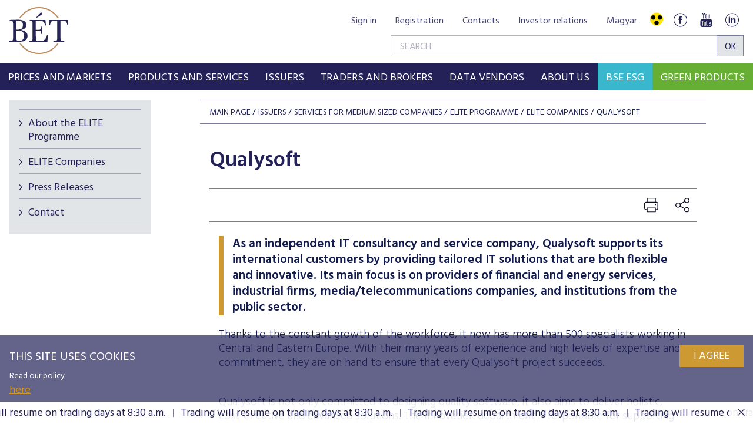

--- FILE ---
content_type: text/html;charset=UTF-8
request_url: https://www.bse.hu/Issuers/services-for-medium-sized-companies/elite-programme/elite-companies/qualysoft/$rppid0x118070x12_implicitModel/true
body_size: 28208
content:
<!DOCTYPE html>
<html class="loading" lang="en">
    <head>
        <meta charset="utf-8"/>
        <meta http-equiv="X-UA-Compatible" content="IE=edge"/>
        <meta name="viewport" content="width=device-width, initial-scale=1"/>
        <meta name="portal" content="BETB3"/>

        <meta name="context-path" content="/" />

        <link rel="shortcut icon" type="image/x-icon" href="/assets/site-default/modules_site/site/images/favicon.png">
        <link rel="icon" type="image/png" href="/assets/site-default/modules_site/site/images/favicon.png">


        <meta property="og:title" content="Qualysoft" />
        <meta property="og:site_name" content="Bet site" />
        <meta property="og:url" content="https://bse.hu/Issuers/services-for-medium-sized-companies/elite-programme/elite-companies/qualysoft" />
        <meta property="og:type" content="article" />
        
        <meta property="og:image" content="https://bse.hu/pimg/imageFile?path=/site/Kepek/logok/BET-logo-RGB-270x520px.png" />

        
            
                <meta property="og:description" content="As an independent IT consultancy and service company, Qualysoft supports its international customers by providing tailored IT solutions that are both flexible and innovative. Its main focus is on providers of financial and energy services, industrial firms, media/telecommunications companies, and institutions from the public sector." />
            
            

            
        
        
        
        <meta name="description" content="As an independent IT consultancy and service company, Qualysoft supports its international customers by providing tailored IT solutions that are both flexible and innovative. Its main focus is on providers of financial and energy services, industrial firms, media/telecommunications companies, and institutions from the public sector." />
        

        <meta name="_csrf" content="3fda2f65-32bc-4f4c-8b4f-9d2389045de7"/> <meta name="_csrf_header" content="X-SECURITY"/>

        
        
        <script type="text/plain" data-name="portal:loaderConfiguration">{"baseURL":"/assets/","paths":{"@ponte/dialog":"default/modules_vendor/@ponte/dialog","@ponte/dialog-aurelia":"default/modules_vendor/@ponte/dialog-aurelia","alertify":"default/modules_vendor/alertify","aurelia-binding":"default/modules_vendor/aurelia-binding","aurelia-bootstrapper":"default/modules_vendor/aurelia-bootstrapper","aurelia-dependency-injection":"default/modules_vendor/aurelia-dependency-injection","aurelia-dialog":"default/modules_vendor/aurelia-dialog","aurelia-event-aggregator":"default/modules_vendor/aurelia-event-aggregator","aurelia-fetch-client":"default/modules_vendor/aurelia-fetch-client","aurelia-framework":"default/modules_vendor/aurelia-framework","aurelia-history":"default/modules_vendor/aurelia-history","aurelia-history-browser":"default/modules_vendor/aurelia-history-browser","aurelia-loader":"default/modules_vendor/aurelia-loader","aurelia-loader-default":"default/modules_vendor/aurelia-loader-default","aurelia-logging":"default/modules_vendor/aurelia-logging","aurelia-logging-console":"default/modules_vendor/aurelia-logging-console","aurelia-metadata":"default/modules_vendor/aurelia-metadata","aurelia-pal":"default/modules_vendor/aurelia-pal","aurelia-pal-browser":"default/modules_vendor/aurelia-pal-browser","aurelia-path":"default/modules_vendor/aurelia-path","aurelia-polyfills":"default/modules_vendor/aurelia-polyfills","aurelia-route-recognizer":"default/modules_vendor/aurelia-route-recognizer","aurelia-router":"default/modules_vendor/aurelia-router","aurelia-task-queue":"default/modules_vendor/aurelia-task-queue","aurelia-templating":"default/modules_vendor/aurelia-templating","aurelia-templating-binding":"default/modules_vendor/aurelia-templating-binding","aurelia-templating-resources":"default/modules_vendor/aurelia-templating-resources","aurelia-templating-router":"default/modules_vendor/aurelia-templating-router","autorefresh":"site-default/modules_site/autorefresh","bet":"site-default/modules_site/bet","bet-analytics":"site.en/modules_site/bet-analytics","bet-chart":"site-default/modules_site/bet-chart","bet-company-profile":"site-default/modules_site/bet-company-profile","bet-data-download":"default/modules_site/bet-data-download","bet-datatables":"site-default/modules_site/bet-datatables","bet-form-portal":"default/modules_site/bet-form-portal","bet-ft":"default/modules_site/bet-ft","bet-kibinfo":"default/modules_site/bet-kibinfo","bet-legek":"site-default/modules_site/bet-legek","bet-marketnow":"default/modules_site/bet-marketnow","bet-marketnow-corporatebonds":"default/modules_site/bet-marketnow-corporatebonds","bet-marketnow-mortgage":"default/modules_site/bet-marketnow-mortgage","bet-newkib-list":"site-default/modules_site/bet-newkib-list","bet-product-download":"default/modules_site/bet-product-download","bet-ticker":"site-default/modules_site/bet-ticker","bet-traderlist":"site-default/modules_site/bet-traderlist","bux-index":"site-default/modules_site/bux-index","cetopntr-index":"site-default/modules_site/cetopntr-index","chart.js":"default/modules_vendor/chart.js","chartjs-plugin-datalabels":"default/modules_vendor/chartjs-plugin-datalabels","chartjs-plugin-stacked100":"default/modules_vendor/chartjs-plugin-stacked100","configurableLogin":"default/modules_site/configurableLogin","css":"default/modules_vendor/css","dateTimePicker":"default/modules_vendor/dateTimePicker","defaultLogin":"default/modules_site/defaultLogin","derivative-instrument":"default/modules_site/derivative-instrument","dokk-core-form":"default/modules_site/dokk-core-form","dokk-datepicker":"default/modules_site/dokk-datepicker","dokk-features-portal-webform-manager":"default/modules_site/dokk-features-portal-webform-manager","dokk-observable":"default/modules_site/dokk-observable","dokk-react-form":"default/modules_site/dokk-react-form","external-auth-manager":"default/modules_site/external-auth-manager","fancybox":"default/modules_vendor/fancybox","fetch":"default/modules_vendor/fetch","forgotPassword":"default/modules_site/forgotPassword","form-portal":"default/modules_site/form-portal","google-maps":"default/modules_vendor/google-maps","google-maps-react":"default/modules_vendor/google-maps-react","highstock":"default/modules_site/highstock","imageGallery":"default/modules_site/imageGallery","imask":"default/modules_vendor/imask","irlist":"default/modules_site/irlist","jquery":"default/modules_vendor/jquery","jsfile-uploader2":"default/modules_site/jsfile-uploader2","ladda":"default/modules_site/ladda","moment":"site-default/modules_vendor/moment","moment-timezone":"site-default/modules_vendor/moment-timezone","numeral":"default/modules_vendor/numeral","pdfViewer":"default/modules_site/pdfViewer","portal":"default/modules_site/portal","portal-aurelia":"default/modules_site/portal-aurelia","portal-datepicker":"default/modules_site/portal-datepicker","portal-dialog":"default/modules_site/portal-dialog","portal-select":"default/modules_site/portal-select","quill":"default/modules_vendor/quill","react":"default/modules_vendor/react","react-datepicker":"default/modules_vendor/react-datepicker","react-dom":"default/modules_vendor/react-dom","react-select":"default/modules_vendor/react-select","registrableCalendarEvent":"site-default/modules_site/registrableCalendarEvent","select2":"default/modules_vendor/select2","site":"site-default/modules_site/site","site-en":"site.en/modules_site/site-en","site-hu":"site/modules_site/site-hu","slick":"default/modules_vendor/slick","slickCarousel":"default/modules_site/slickCarousel","solr":"site-default/modules_site/solr","text":"default/modules_vendor/text","tinymce":"default/modules_site/tinymce","token-processors":"default/modules_site/token-processors","tslib":"default/modules_vendor/tslib","tui-chart":"default/modules_vendor/tui-chart","two-js":"default/modules_vendor/two-js","videowall":"default/modules_site/videowall"},"packages":{"@ponte/dialog":{"main":"index.js","meta":{"*.js":{"format":"register","build":true},"*.css":{"loader":"css","format":"global"},"*.scss":{"loader":"css","format":"global"}}},"@ponte/dialog-aurelia":{"main":"index.js","meta":{"*.js":{"format":"register","build":true},"*.css":{"loader":"css","format":"global"},"*.scss":{"loader":"css","format":"global"}}},"alertify":{"main":"alertify.min.js","defaultExtension":"js","meta":{"*.js":{"format":"register","exports":"alertify","minify":true,"build":true},"*.css":{"loader":"css","format":"global"},"*.scss":{"loader":"css","format":"global"}}},"aurelia-binding":{"main":"aurelia-binding.js","defaultExtension":"js","meta":{"*.js":{"format":"register","minify":true,"build":true},"*.css":{"loader":"css","format":"global"},"*.scss":{"loader":"css","format":"global"}}},"aurelia-bootstrapper":{"main":"aurelia-bootstrapper","defaultExtension":"js","meta":{"*.js":{"format":"register","minify":true,"build":true},"*.css":{"loader":"css","format":"global"},"*.scss":{"loader":"css","format":"global"}}},"aurelia-dependency-injection":{"main":"aurelia-dependency-injection","defaultExtension":"js","meta":{"*.js":{"format":"register","minify":true,"build":true},"*.css":{"loader":"css","format":"global"},"*.scss":{"loader":"css","format":"global"}}},"aurelia-dialog":{"main":"aurelia-dialog","defaultExtension":"js","meta":{"*.js":{"format":"register","minify":true,"build":true},"*.css":{"loader":"css","format":"global"},"*.scss":{"loader":"css","format":"global"}}},"aurelia-event-aggregator":{"main":"aurelia-event-aggregator","defaultExtension":"js","meta":{"*.js":{"format":"register","minify":true,"build":true},"*.css":{"loader":"css","format":"global"},"*.scss":{"loader":"css","format":"global"}}},"aurelia-fetch-client":{"main":"aurelia-fetch-client.js","defaultExtension":"js","meta":{"*.js":{"format":"register","minify":true,"build":true},"*.css":{"loader":"css","format":"global"},"*.scss":{"loader":"css","format":"global"}}},"aurelia-framework":{"main":"aurelia-framework","defaultExtension":"js","meta":{"*.js":{"format":"register","minify":true,"build":true},"*.css":{"loader":"css","format":"global"},"*.scss":{"loader":"css","format":"global"}}},"aurelia-history":{"main":"aurelia-history","defaultExtension":"js","meta":{"*.js":{"format":"register","minify":true,"build":true},"*.css":{"loader":"css","format":"global"},"*.scss":{"loader":"css","format":"global"}}},"aurelia-history-browser":{"main":"aurelia-history-browser","defaultExtension":"js","meta":{"*.js":{"format":"register","minify":true,"build":true},"*.css":{"loader":"css","format":"global"},"*.scss":{"loader":"css","format":"global"}}},"aurelia-loader":{"main":"aurelia-loader","defaultExtension":"js","meta":{"*.js":{"format":"register","minify":true,"build":true},"*.css":{"loader":"css","format":"global"},"*.scss":{"loader":"css","format":"global"}}},"aurelia-loader-default":{"main":"aurelia-loader-default","defaultExtension":"js","meta":{"*.js":{"format":"register","minify":true,"build":true},"*.css":{"loader":"css","format":"global"},"*.scss":{"loader":"css","format":"global"}}},"aurelia-logging":{"main":"aurelia-logging","defaultExtension":"js","meta":{"*.js":{"format":"register","minify":true,"build":true},"*.css":{"loader":"css","format":"global"},"*.scss":{"loader":"css","format":"global"}}},"aurelia-logging-console":{"main":"aurelia-logging-console","defaultExtension":"js","meta":{"*.js":{"format":"register","minify":true,"build":true},"*.css":{"loader":"css","format":"global"},"*.scss":{"loader":"css","format":"global"}}},"aurelia-metadata":{"main":"aurelia-metadata","defaultExtension":"js","meta":{"*.js":{"format":"register","minify":true,"build":true},"*.css":{"loader":"css","format":"global"},"*.scss":{"loader":"css","format":"global"}}},"aurelia-pal":{"main":"aurelia-pal","defaultExtension":"js","meta":{"*.js":{"format":"register","minify":true,"build":true},"*.css":{"loader":"css","format":"global"},"*.scss":{"loader":"css","format":"global"}}},"aurelia-pal-browser":{"main":"aurelia-pal-browser","defaultExtension":"js","meta":{"*.js":{"format":"register","minify":true,"build":true},"*.css":{"loader":"css","format":"global"},"*.scss":{"loader":"css","format":"global"}}},"aurelia-path":{"main":"aurelia-path","defaultExtension":"js","meta":{"*.js":{"format":"register","minify":true,"build":true},"*.css":{"loader":"css","format":"global"},"*.scss":{"loader":"css","format":"global"}}},"aurelia-polyfills":{"main":"aurelia-polyfills","defaultExtension":"js","meta":{"*.js":{"format":"register","minify":true,"build":true},"*.css":{"loader":"css","format":"global"},"*.scss":{"loader":"css","format":"global"}}},"aurelia-route-recognizer":{"main":"aurelia-route-recognizer","defaultExtension":"js","meta":{"*.js":{"format":"register","minify":true,"build":true},"*.css":{"loader":"css","format":"global"},"*.scss":{"loader":"css","format":"global"}}},"aurelia-router":{"main":"aurelia-router","defaultExtension":"js","meta":{"*.js":{"format":"register","minify":true,"build":true},"*.css":{"loader":"css","format":"global"},"*.scss":{"loader":"css","format":"global"}}},"aurelia-task-queue":{"main":"aurelia-task-queue","defaultExtension":"js","meta":{"*.js":{"format":"register","minify":true,"build":true},"*.css":{"loader":"css","format":"global"},"*.scss":{"loader":"css","format":"global"}}},"aurelia-templating":{"main":"aurelia-templating","defaultExtension":"js","meta":{"*.js":{"format":"register","minify":true,"build":true},"*.css":{"loader":"css","format":"global"},"*.scss":{"loader":"css","format":"global"}}},"aurelia-templating-binding":{"main":"aurelia-templating-binding","defaultExtension":"js","meta":{"*.js":{"format":"register","minify":true,"build":true},"*.css":{"loader":"css","format":"global"},"*.scss":{"loader":"css","format":"global"}}},"aurelia-templating-resources":{"main":"aurelia-templating-resources","defaultExtension":"js","meta":{"*.js":{"format":"register","minify":true,"build":true},"*.css":{"loader":"css","format":"global"},"*.scss":{"loader":"css","format":"global"}}},"aurelia-templating-router":{"main":"aurelia-templating-router","defaultExtension":"js","meta":{"*.js":{"format":"register","minify":true,"build":true},"*.css":{"loader":"css","format":"global"},"*.scss":{"loader":"css","format":"global"}}},"autorefresh":{"main":"refresh.js","meta":{"*.js":{"build":true,"format":"register"},"*.css":{"loader":"css","format":"global"},"*.scss":{"loader":"css","format":"global"}}},"bet":{"main":"bet.js","defaultExtension":"js","meta":{"*.js":{"minify":true,"build":true,"format":"register"},"*.css":{"loader":"css","format":"global"},"*.scss":{"loader":"css","format":"global"}}},"bet-analytics":{"defaultExtension":"js","meta":{"*.css":{"loader":"css","format":"global"},"*.scss":{"loader":"css","format":"global"}}},"bet-chart":{"main":"chart-handler.js","defaultExtension":"js","meta":{"*.js":{"minify":true,"build":true,"format":"register"},"*.css":{"loader":"css","format":"global"},"*.scss":{"loader":"css","format":"global"}}},"bet-company-profile":{"main":"company-profile.js","defaultExtension":"js","meta":{"*.js":{"minify":true,"build":true,"format":"register"},"*.css":{"loader":"css","format":"global"},"*.scss":{"loader":"css","format":"global"}}},"bet-data-download":{"main":"data-download.js","defaultExtension":"js","meta":{"*.js":{"minify":true,"build":true,"format":"register"},"*.css":{"loader":"css","format":"global"},"*.scss":{"loader":"css","format":"global"}}},"bet-datatables":{"main":"datatables-manager.js","defaultExtension":"js","meta":{"datatables-manager.js":{"minify":true,"build":true,"format":"register"},"datatables.min.js":{"format":"register","exports":"jQuery","minify":true,"deps":["jquery"],"build":true},"*.js":{"minify":true,"build":true,"format":"register"},"*.css":{"loader":"css","format":"global"},"*.scss":{"loader":"css","format":"global"}}},"bet-form-portal":{"main":"dist/bet-form-portal.js","defaultExtension":"js","meta":{"dist/*.js":{"format":"register","build":true},"*.css":{"loader":"css","format":"global"},"*.scss":{"loader":"css","format":"global"}}},"bet-ft":{"main":"bet-ft.js","defaultExtension":"js","meta":{"*.js":{"minify":true,"build":true,"format":"register"},"*.css":{"loader":"css","format":"global"},"*.scss":{"loader":"css","format":"global"}}},"bet-kibinfo":{"main":"bet-kibinfo.js","defaultExtension":"js","meta":{"*.js":{"minify":true,"build":true,"format":"register"},"*.css":{"loader":"css","format":"global"},"*.scss":{"loader":"css","format":"global"}}},"bet-legek":{"main":"legek.js","defaultExtension":"js","meta":{"*.js":{"minify":true,"build":true,"format":"register"},"*.css":{"loader":"css","format":"global"},"*.scss":{"loader":"css","format":"global"}}},"bet-marketnow":{"main":"market-now.js","defaultExtension":"js","meta":{"*.js":{"minify":true,"build":true,"format":"register"},"*.css":{"loader":"css","format":"global"},"*.scss":{"loader":"css","format":"global"}}},"bet-marketnow-corporatebonds":{"main":"market-now-corporatebonds.js","defaultExtension":"js","meta":{"*.js":{"minify":true,"build":true,"format":"register"},"*.css":{"loader":"css","format":"global"},"*.scss":{"loader":"css","format":"global"}}},"bet-marketnow-mortgage":{"main":"market-now-mortgage.js","defaultExtension":"js","meta":{"*.js":{"minify":true,"build":true,"format":"register"},"*.css":{"loader":"css","format":"global"},"*.scss":{"loader":"css","format":"global"}}},"bet-newkib-list":{"main":"newkib-list.js","defaultExtension":"js","meta":{"*.js":{"minify":true,"build":true,"format":"register"},"*.css":{"loader":"css","format":"global"},"*.scss":{"loader":"css","format":"global"}}},"bet-product-download":{"main":"bet-product-download.js","defaultExtension":"js","meta":{"*.js":{"minify":true,"build":true,"format":"register"},"*.css":{"loader":"css","format":"global"},"*.scss":{"loader":"css","format":"global"}}},"bet-ticker":{"main":"ticker.js","defaultExtension":"js","meta":{"*.js":{"minify":true,"build":true,"format":"register"},"*.css":{"loader":"css","format":"global"},"*.scss":{"loader":"css","format":"global"}}},"bet-traderlist":{"main":"bet-traderlist.js","defaultExtension":"js","meta":{"*.js":{"minify":true,"build":true,"format":"register"},"*.css":{"loader":"css","format":"global"},"*.scss":{"loader":"css","format":"global"}}},"bux-index":{"main":"index.js","defaultExtension":"js","meta":{"*.js":{"minify":true,"build":true,"format":"register"},"*.css":{"loader":"css","format":"global"},"*.scss":{"loader":"css","format":"global"}}},"cetopntr-index":{"main":"index.js","defaultExtension":"js","meta":{"*.js":{"minify":true,"build":true,"format":"register"},"*.css":{"loader":"css","format":"global"},"*.scss":{"loader":"css","format":"global"}}},"chart.js":{"main":"Chart.js","meta":{"Chart.js":{"format":"register","minify":true,"build":true},"*.css":{"loader":"css","format":"global"},"*.scss":{"loader":"css","format":"global"}}},"chartjs-plugin-datalabels":{"main":"chartjs-plugin-datalabels.js","meta":{"chartjs-plugin-datalabels.js":{"format":"register","minify":true,"build":true},"*.css":{"loader":"css","format":"global"},"*.scss":{"loader":"css","format":"global"}}},"chartjs-plugin-stacked100":{"main":"index.js","meta":{"index.js":{"minify":true,"build":true,"format":"register"},"*.css":{"loader":"css","format":"global"},"*.scss":{"loader":"css","format":"global"}}},"configurableLogin":{"main":"login.js","defaultExtension":"js","meta":{"*.js":{"minify":true,"build":true,"format":"register"},"*.scss":{"loader":"css","format":"global"},"*.css":{"loader":"css","format":"global"}}},"css":{"main":"css.js","meta":{"*.js":{"build":true,"format":"register"},"*.css":{"loader":"css","format":"global"},"*.scss":{"loader":"css","format":"global"}}},"dateTimePicker":{"main":"DateTimePicker.js","defaultExtension":"js","meta":{"*.js":{"format":"register","exports":"jQuery","deps":["jquery/jquery-ui-1.12.1"],"minify":true,"build":true},"*.css":{"loader":"css","format":"global"},"*.scss":{"loader":"css","format":"global"}}},"defaultLogin":{"main":"login.js","defaultExtension":"js","meta":{"*.js":{"minify":true,"build":true,"format":"register"},"*.scss":{"loader":"css","format":"global"},"*.css":{"loader":"css","format":"global"}}},"derivative-instrument":{"main":"derivative-instrument.js","defaultExtension":"js","meta":{"*.js":{"minify":true,"build":true,"format":"register"},"*.css":{"loader":"css","format":"global"},"*.scss":{"loader":"css","format":"global"}}},"dokk-core-form":{"main":"dist/index.js","defaultExtension":"js","meta":{"dist/*.js":{"format":"register","minify":true,"build":true},"*.css":{"loader":"css","format":"global"},"*.scss":{"loader":"css","format":"global"}}},"dokk-datepicker":{"main":"dist/index.js","defaultExtension":"js","meta":{"*.js":{"format":"register","build":true},"*.css":{"loader":"css","format":"global"},"*.scss":{"loader":"css","format":"global"}}},"dokk-features-portal-webform-manager":{"main":"dist/webform-manager.js","defaultExtension":"js","meta":{"dist/*.js":{"format":"register","build":true},"*.css":{"loader":"css","format":"global"},"*.scss":{"loader":"css","format":"global"}}},"dokk-observable":{"main":"dist/index.js","defaultExtension":"js","meta":{"dist/*.js":{"format":"register","minify":true,"build":true},"*.css":{"loader":"css","format":"global"},"*.scss":{"loader":"css","format":"global"}}},"dokk-react-form":{"main":"useForm.js","defaultExtension":"js","meta":{"*.js":{"build":true,"format":"register"},"*.css":{"loader":"css","format":"global"},"*.scss":{"loader":"css","format":"global"}}},"external-auth-manager":{"main":"external-auth-manager.js","defaultExtension":"js","meta":{"*.js":{"minify":true,"build":true,"format":"register"},"*.css":{"loader":"css","format":"global"},"*.scss":{"loader":"css","format":"global"}}},"fancybox":{"main":"jquery.fancybox-3.5.7.min.js","defaultExtension":"js","meta":{"*.js":{"format":"register","exports":"jQuery","deps":["jquery","./jquery.fancybox-3.5.7.min.css"],"minify":true,"build":true},"*.css":{"loader":"css","format":"global"},"*.scss":{"loader":"css","format":"global"}}},"fetch":{"main":"fetch.2.0.3.min.js","defaultExtension":"js","meta":{"*.js":{"format":"register","exports":"jQuery","build":true},"*.css":{"loader":"css","format":"global"},"*.scss":{"loader":"css","format":"global"}}},"forgotPassword":{"main":"forgotPasswordChanger.js","defaultExtension":"js","meta":{"forgotPasswordChanger.js":{"build":true,"format":"register"},"*.css":{"loader":"css","format":"global"},"*.scss":{"loader":"css","format":"global"}}},"form-portal":{"main":"dist/form-portal.js","defaultExtension":"js","meta":{"dist/*.js":{"format":"register","minify":true,"build":true},"*.css":{"loader":"css","format":"global"},"*.scss":{"loader":"css","format":"global"}}},"google-maps":{"main":"google-maps.js","defaultExtension":"js","meta":{"*.js":{"minify":true,"build":true,"format":"register"},"*.css":{"loader":"css","format":"global"},"*.scss":{"loader":"css","format":"global"}}},"google-maps-react":{"main":"google_maps_api.jsx","defaultExtension":"jsx","meta":{"*.jsx":{"minify":true,"build":true,"format":"register"},"*.css":{"loader":"css","format":"global"},"*.scss":{"loader":"css","format":"global"}}},"highstock":{"main":"index.js","defaultExtension":"js","meta":{"highstock.js":{"format":"register","minify":true,"build":true},"*.js":{"minify":true,"build":true,"format":"register"},"*.css":{"loader":"css","format":"global"},"*.scss":{"loader":"css","format":"global"}}},"imageGallery":{"main":"image-gallery.js","defaultExtension":"js","meta":{"image-gallery.js":{"deps":["./image-gallery.css"],"build":true,"format":"register"},"image-gallery.css":{"loader":"css","format":"global"},"*.css":{"loader":"css","format":"global"},"*.scss":{"loader":"css","format":"global"}}},"imask":{"main":"imask.min.js","meta":{"*.js":{"format":"register","minify":true,"build":true},"*.css":{"loader":"css","format":"global"},"*.scss":{"loader":"css","format":"global"}}},"irlist":{"main":"irlist.js","defaultExtension":"js","meta":{"*.js":{"build":true,"format":"register"},"*.css":{"loader":"css","format":"global"},"*.scss":{"loader":"css","format":"global"}}},"jquery":{"main":"index.js","defaultExtension":"js","meta":{"index.js":{"format":"register","minify":true,"build":true},"jquery-3.7.1.min.js":{"format":"register","exports":"jQuery","minify":true,"deps":[],"build":true},"jquery-ui-1.13.2/*.js":{"format":"register","exports":"jQuery","minify":true,"deps":["../jquery-3.7.1.min.js"],"build":true},"jquery-ui-1.13.2/*.css":{"loader":"css","format":"global"},"*.css":{"loader":"css","format":"global"},"*.scss":{"loader":"css","format":"global"}}},"jsfile-uploader2":{"main":"dist/index.js","defaultExtension":"js","meta":{"*.js":{"format":"register","build":true},"*.css":{"loader":"css","format":"global"},"*.scss":{"loader":"css","format":"global"}}},"ladda":{"main":"index.js","defaultExtension":"js","meta":{"ladda.min.js":{"format":"register","minify":true,"build":true},"spin.min.js":{"format":"register","minify":true,"build":true},"*.js":{"minify":true,"build":true,"format":"register"},"*.css":{"loader":"css","format":"global"},"*.scss":{"loader":"css","format":"global"}}},"moment":{"main":"moment-main.js","defaultExtension":"js","meta":{"*.js":{"format":"register","minify":true,"build":true},"*.css":{"loader":"css","format":"global"},"*.scss":{"loader":"css","format":"global"}}},"moment-timezone":{"main":"moment-timezone-with-data.js","meta":{"*.js":{"format":"register","build":true},"*.css":{"loader":"css","format":"global"},"*.scss":{"loader":"css","format":"global"}}},"numeral":{"main":"index.js","defaultExtension":"js","meta":{"index.js":{"minify":true,"build":true,"format":"register"},"locales.js":{"format":"register","deps":["./numeral"],"minify":true,"build":true},"numeral.js":{"format":"register","minify":true,"build":true},"*.css":{"loader":"css","format":"global"},"*.scss":{"loader":"css","format":"global"}}},"pdfViewer":{"main":"pdf-pager.jsx","defaultExtension":"js","meta":{"pdf-viewer.js":{"deps":[],"build":true,"format":"register"},"*.jsx":{"deps":[],"build":true,"format":"register"},"*.scss":{"loader":"css","format":"global"},"*.css":{"loader":"css","format":"global"}}},"portal":{"main":"dist/portal.js","defaultExtension":"js","meta":{"dist/*.js":{"format":"register","build":true},"*.css":{"loader":"css","format":"global"},"*.scss":{"loader":"css","format":"global"}}},"portal-aurelia":{"main":"dist/main.js","defaultExtension":"js","meta":{"*.js":{"format":"register","build":true},"*.css":{"loader":"css","format":"global"},"*.scss":{"loader":"css","format":"global"}}},"portal-datepicker":{"main":"index.jsx","defaultExtension":"jsx","meta":{"*.js":{"build":true,"format":"register"},"*.jsx":{"build":true,"format":"register"},"*.scss":{"loader":"css","format":"global"},"*.css":{"loader":"css","format":"global"}}},"portal-dialog":{"main":"src/portal-dialog.js","defaultExtension":"js","meta":{"*.js":{"format":"register","build":true},"*.css":{"loader":"css","format":"global"},"*.scss":{"loader":"css","format":"global"}}},"portal-select":{"main":"index.jsx","defaultExtension":"jsx","meta":{"*.jsx":{"build":true,"format":"register"},"*.css":{"loader":"css","format":"global"},"*.scss":{"loader":"css","format":"global"}}},"quill":{"main":"quill.min.js","defaultExtension":"js","meta":{"*.js":{"format":"register","exports":"Quill","deps":["./quill.snow.css"],"build":true},"*.css":{"loader":"css","format":"global"},"*.scss":{"loader":"css","format":"global"}}},"react":{"main":"react.min.js","defaultExtension":"js","meta":{"react.min.js":{"format":"amd","deps":[]},"*.css":{"loader":"css","format":"global"},"*.scss":{"loader":"css","format":"global"}}},"react-datepicker":{"main":"dist/react-datepicker.js","defaultExtension":"js","meta":{"react-datepicker.js":{"format":"amd"},"*.css":{"loader":"css","format":"global"},"*.scss":{"loader":"css","format":"global"}}},"react-dom":{"main":"react-dom.min.js","defaultExtension":"js","meta":{"react-dom.min.js":{"format":"amd","deps":["react"]},"*.css":{"loader":"css","format":"global"},"*.scss":{"loader":"css","format":"global"}}},"react-select":{"main":"index-prod.umd.js","defaultExtension":"js","meta":{"index-prod.umd.js":{"format":"amd","deps":[]},"*.css":{"loader":"css","format":"global"},"*.scss":{"loader":"css","format":"global"}}},"registrableCalendarEvent":{"main":"registrable-calendar-event.js","defaultExtension":"js","meta":{"registrable-calendar-event.js":{"deps":["jquery"],"build":true,"format":"register"},"*.css":{"loader":"css","format":"global"},"*.scss":{"loader":"css","format":"global"}}},"select2":{"main":"index.js","meta":{"select2.min.js":{"format":"register","minify":true,"build":true},"index.js":{"minify":true,"build":true,"format":"register"},"*.css":{"loader":"css","format":"global"},"*.scss":{"loader":"css","format":"global"}}},"site":{"main":"site.js","defaultExtension":"js","meta":{"*.js":{"minify":true,"build":true,"format":"register"},"*.css":{"loader":"css","format":"global"},"*.scss":{"loader":"css","format":"global"}}},"site-en":{"main":"styles/bet-style-en.css","defaultExtension":"js","meta":{"*.js":{"minify":true,"build":true,"format":"register"},"*.css":{"loader":"css","format":"global"},"*.scss":{"loader":"css","format":"global"}}},"site-hu":{"main":"styles/bet-style.css","defaultExtension":"js","meta":{"*.js":{"minify":true,"build":true,"format":"register"},"*.css":{"loader":"css","format":"global"},"*.scss":{"loader":"css","format":"global"}}},"slick":{"main":"slick.min.js","defaultExtension":"js","meta":{"slick.min.js":{"format":"register","export":"jQuery","minify":true,"deps":["jquery","./slick.scss","./slick-theme.scss"],"build":true},"*.scss":{"loader":"css","format":"global"},"*.css":{"loader":"css","format":"global"}}},"slickCarousel":{"main":"carousel.js","defaultExtension":"js","meta":{"carousel.js":{"build":true,"format":"register"},"responsiveConfigPlugin.js":{"build":true,"format":"register"},"simpleConfigPlugin.js":{"build":true,"format":"register"},"*.css":{"loader":"css","format":"global"},"*.scss":{"loader":"css","format":"global"}}},"solr":{"defaultExtension":"js","meta":{"solr_result.js":{"build":true,"format":"register"},"testPlugin.js":{"build":true,"format":"register"},"solr_search.js":{"build":true,"format":"register"},"typeahead.bundle.min.js":{"format":"register","exports":"jQuery","build":true},"*.css":{"loader":"css","format":"global"},"*.scss":{"loader":"css","format":"global"}}},"text":{"main":"text.js","meta":{"*.js":{"format":"register","minify":true,"build":true},"*.css":{"loader":"css","format":"global"},"*.scss":{"loader":"css","format":"global"}}},"tinymce":{"main":"dist/index.js","defaultExtension":"js","meta":{"*.js":{"format":"register","build":true},"*.css":{"loader":"css","format":"global"},"*.scss":{"loader":"css","format":"global"}}},"token-processors":{"defaultExtension":"js","meta":{"*.js":{"build":true,"format":"register"},"*.css":{"loader":"css","format":"global"},"*.scss":{"loader":"css","format":"global"}}},"tslib":{"main":"tslib.js","meta":{"*.js":{"format":"register","build":true},"*.css":{"loader":"css","format":"global"},"*.scss":{"loader":"css","format":"global"}}},"tui-chart":{"main":"index.js","defaultExtension":"js","meta":{"*.js":{"format":"amd","deps":[]},"*.css":{"loader":"css","format":"global"},"*.scss":{"loader":"css","format":"global"}}},"two-js":{"main":"two.min.js","defaultExtension":"js","meta":{"*.js":{"minify":true,"build":true,"format":"register"},"*.css":{"loader":"css","format":"global"},"*.scss":{"loader":"css","format":"global"}}},"videowall":{"main":"videowall.js","defaultExtension":"js","meta":{"*.js":{"minify":true,"build":true,"format":"register"},"*.css":{"loader":"css","format":"global"},"*.scss":{"loader":"css","format":"global"}}}},"bundles":{"default/modules_vendor/aurelia-binding/aurelia-binding.bundle.js":["aurelia-binding/aurelia-binding.js","aurelia-binding/index.js"],"default/modules_vendor/aurelia-bootstrapper/aurelia-bootstrapper.bundle.js":["aurelia-bootstrapper/aurelia-bootstrapper.js","aurelia-bootstrapper/index.js"],"default/modules_vendor/aurelia-dependency-injection/aurelia-dependency-injection.bundle.js":["aurelia-dependency-injection/aurelia-dependency-injection.js","aurelia-dependency-injection/index.js"],"default/modules_vendor/aurelia-dialog/aurelia-dialog.bundle.js":["aurelia-dialog/renderer.js","aurelia-dialog/dialog-cancel-error.js","aurelia-dialog/interfaces.js","aurelia-dialog/ux-dialog.js","aurelia-dialog/dialog-service.js","aurelia-dialog/attach-focus.js","aurelia-dialog/ux-dialog-body.js","aurelia-dialog/dialog-close-error.js","aurelia-dialog/dialog-renderer.js","aurelia-dialog/aurelia-dialog.js","aurelia-dialog/ux-dialog-header.js","aurelia-dialog/dialog-controller.js","aurelia-dialog/ux-dialog-footer.js","aurelia-dialog/dialog-result.js","aurelia-dialog/dialog-settings.js","aurelia-dialog/lifecycle.js","aurelia-dialog/dialog-configuration.js"],"default/modules_vendor/aurelia-event-aggregator/aurelia-event-aggregator.bundle.js":["aurelia-event-aggregator/aurelia-event-aggregator.js","aurelia-event-aggregator/index.js"],"default/modules_vendor/aurelia-fetch-client/aurelia-fetch-client.bundle.js":["aurelia-fetch-client/aurelia-fetch-client.js","aurelia-fetch-client/index.js"],"default/modules_vendor/aurelia-framework/aurelia-framework.bundle.js":["aurelia-framework/index.js","aurelia-framework/aurelia-framework.js"],"default/modules_vendor/aurelia-history/aurelia-history.bundle.js":["aurelia-history/aurelia-history.js","aurelia-history/index.js"],"default/modules_vendor/aurelia-history-browser/aurelia-history-browser.bundle.js":["aurelia-history-browser/index.js","aurelia-history-browser/aurelia-history-browser.js"],"default/modules_vendor/aurelia-loader/aurelia-loader.bundle.js":["aurelia-loader/aurelia-loader.js","aurelia-loader/index.js"],"default/modules_vendor/aurelia-loader-default/aurelia-loader-default.bundle.js":["aurelia-loader-default/index.js","aurelia-loader-default/aurelia-loader-default.js"],"default/modules_vendor/aurelia-logging/aurelia-logging.bundle.js":["aurelia-logging/index.js","aurelia-logging/aurelia-logging.js"],"default/modules_vendor/aurelia-logging-console/aurelia-logging-console.bundle.js":["aurelia-logging-console/index.js","aurelia-logging-console/aurelia-logging-console.js"],"default/modules_vendor/aurelia-metadata/aurelia-metadata.bundle.js":["aurelia-metadata/index.js","aurelia-metadata/aurelia-metadata.js"],"default/modules_vendor/aurelia-pal/aurelia-pal.bundle.js":["aurelia-pal/index.js","aurelia-pal/aurelia-pal.js"],"default/modules_vendor/aurelia-pal-browser/aurelia-pal-browser.bundle.js":["aurelia-pal-browser/aurelia-pal-browser.js","aurelia-pal-browser/index.js"],"default/modules_vendor/aurelia-path/aurelia-path.bundle.js":["aurelia-path/aurelia-path.js","aurelia-path/index.js"],"default/modules_vendor/aurelia-polyfills/aurelia-polyfills.bundle.js":["aurelia-polyfills/aurelia-polyfills.js","aurelia-polyfills/index.js"],"default/modules_vendor/aurelia-route-recognizer/aurelia-route-recognizer.bundle.js":["aurelia-route-recognizer/index.js","aurelia-route-recognizer/aurelia-route-recognizer.js"],"default/modules_vendor/aurelia-router/aurelia-router.bundle.js":["aurelia-router/index.js","aurelia-router/aurelia-router.js"],"default/modules_vendor/aurelia-task-queue/aurelia-task-queue.bundle.js":["aurelia-task-queue/index.js","aurelia-task-queue/aurelia-task-queue.js"],"default/modules_vendor/aurelia-templating/aurelia-templating.bundle.js":["aurelia-templating/aurelia-templating.js","aurelia-templating/index.js"],"default/modules_vendor/aurelia-templating-binding/aurelia-templating-binding.bundle.js":["aurelia-templating-binding/index.js","aurelia-templating-binding/aurelia-templating-binding.js"],"default/modules_vendor/aurelia-templating-resources/aurelia-templating-resources.bundle.js":["aurelia-templating-resources/repeat.js","aurelia-templating-resources/html-sanitizer.js","aurelia-templating-resources/index.js","aurelia-templating-resources/aurelia-hide-style.js","aurelia-templating-resources/null-repeat-strategy.js","aurelia-templating-resources/repeat-utilities.js","aurelia-templating-resources/else.js","aurelia-templating-resources/with.js","aurelia-templating-resources/dynamic-element.js","aurelia-templating-resources/show.js","aurelia-templating-resources/replaceable.js","aurelia-templating-resources/if.js","aurelia-templating-resources/attr-binding-behavior.js","aurelia-templating-resources/aurelia-templating-resources.js","aurelia-templating-resources/sanitize-html.js","aurelia-templating-resources/if-core.js","aurelia-templating-resources/number-repeat-strategy.js","aurelia-templating-resources/compose.js","aurelia-templating-resources/focus.js","aurelia-templating-resources/map-repeat-strategy.js","aurelia-templating-resources/repeat-strategy-locator.js","aurelia-templating-resources/abstract-repeater.js","aurelia-templating-resources/debounce-binding-behavior.js","aurelia-templating-resources/hide.js","aurelia-templating-resources/css-resource.js","aurelia-templating-resources/throttle-binding-behavior.js","aurelia-templating-resources/analyze-view-factory.js","aurelia-templating-resources/update-trigger-binding-behavior.js","aurelia-templating-resources/html-resource-plugin.js","aurelia-templating-resources/signal-binding-behavior.js","aurelia-templating-resources/binding-signaler.js","aurelia-templating-resources/binding-mode-behaviors.js","aurelia-templating-resources/array-repeat-strategy.js","aurelia-templating-resources/set-repeat-strategy.js","aurelia-templating-resources/self-binding-behavior.js"],"default/modules_vendor/aurelia-templating-router/aurelia-templating-router.bundle.js":["aurelia-templating-router/index.js","aurelia-templating-router/route-loader.js","aurelia-templating-router/route-href.js","aurelia-templating-router/router-view.js","aurelia-templating-router/aurelia-templating-router.js"],"site-default/modules_site/bet-chart/bet-chart.bundle.js":["bet-chart/chart-manager.js","bet-chart/chart-handler.js"],"site-default/modules_site/bet-datatables/bet-datatables.bundle.js":["bet-datatables/datatables-manager.js","bet-datatables/datatables.min.js"],"default/modules_site/bet-form-portal/bet-form-portal.bundle.js":["bet-form-portal/dist/plugin/bet-ft-freetext.js","bet-form-portal/dist/plugin/bet-ft-yes-no-question-component.js","bet-form-portal/dist/plugin/bet-property-plugin.js","bet-form-portal/dist/bet-form-portal.js","bet-form-portal/dist/plugin/bet-ft-yes-no-question.js","bet-form-portal/dist/plugin/bet-ft-freetext-component.js"],"default/modules_site/bet-ft/bet-ft.bundle.js":["bet-ft/bet-ft.js","bet-ft/resources/translate.js","bet-ft/resources/date-format.js"],"default/modules_vendor/css/css.bundle.js":["css/dokk-theme.js","css/css.js"],"default/modules_site/dokk-core-form/dokk-core-form.bundle.js":["dokk-core-form/dist/index.js"],"default/modules_site/dokk-features-portal-webform-manager/webform-manager.bundle.js":["dokk-features-portal-webform-manager/dist/common/constants.js","dokk-features-portal-webform-manager/dist/common/form-detail-panel/form-detail-panel.html.js","dokk-features-portal-webform-manager/dist/common/util/AnimationSystem.js","dokk-features-portal-webform-manager/dist/common/util/observable/object-with-observer.js","dokk-features-portal-webform-manager/dist/dashboard/routes/form-detail.html.js","dokk-features-portal-webform-manager/dist/common/form-detail-panel/webform-meta-state.js","dokk-features-portal-webform-manager/dist/common/util/observable/task-manager-decorator.js","dokk-features-portal-webform-manager/dist/common/form-panel/form-panel.js","dokk-features-portal-webform-manager/dist/css/eform_main.scss.js","dokk-features-portal-webform-manager/dist/common/form-detail-panel/submission-meta-state.js","dokk-features-portal-webform-manager/dist/dashboard/routes/form-list.js","dokk-features-portal-webform-manager/dist/webform-manager.js","dokk-features-portal-webform-manager/dist/common/service/webform-submit-adapter-manager.js","dokk-features-portal-webform-manager/dist/dashboard/custom-elements/search-bar.html.js","dokk-features-portal-webform-manager/dist/dashboard/custom-elements/tree-view-node.js","dokk-features-portal-webform-manager/dist/common/form-detail-panel/webform-meta-state.html.js","dokk-features-portal-webform-manager/dist/common/util/inline-dialog-renderer.js","dokk-features-portal-webform-manager/dist/common/util/observable/observable-adapter.js","dokk-features-portal-webform-manager/dist/dashboard/app.js","dokk-features-portal-webform-manager/dist/common/common.js","dokk-features-portal-webform-manager/dist/dashboard/custom-elements/page-list.js","dokk-features-portal-webform-manager/dist/dashboard/custom-elements/form-breadcrumb.js","dokk-features-portal-webform-manager/dist/common/util/observable/task-manager.js","dokk-features-portal-webform-manager/dist/dashboard.js","dokk-features-portal-webform-manager/dist/dashboard/routes/category-tree.html.js","dokk-features-portal-webform-manager/dist/form-detail/app.js","dokk-features-portal-webform-manager/dist/common/util/query.js","dokk-features-portal-webform-manager/dist/form-detail/app.html.js","dokk-features-portal-webform-manager/dist/dashboard/custom-elements/form-breadcrumb.html.js","dokk-features-portal-webform-manager/dist/dashboard/routes/form-detail.js","dokk-features-portal-webform-manager/dist/common/form-detail-panel/form-detail-panel.js","dokk-features-portal-webform-manager/dist/common/form-detail-panel/form-submission-list-item.js","dokk-features-portal-webform-manager/dist/dashboard/custom-elements/form-row.js","dokk-features-portal-webform-manager/dist/webform-controller/webform-controller.html.js","dokk-features-portal-webform-manager/dist/common/form-panel/form-panel.html.js","dokk-features-portal-webform-manager/dist/webform-controller/webform-controller.js","dokk-features-portal-webform-manager/dist/form-detail-panel.js","dokk-features-portal-webform-manager/dist/common/form-detail-panel/form-submission-list.js","dokk-features-portal-webform-manager/dist/dashboard/custom-elements/tree-view-node.html.js","dokk-features-portal-webform-manager/dist/common/form-detail-panel/form-submission-list.html.js","dokk-features-portal-webform-manager/dist/dashboard/app.html.js","dokk-features-portal-webform-manager/dist/dashboard/custom-elements/tree-view.html.js","dokk-features-portal-webform-manager/dist/dashboard/routes/form-list.html.js","dokk-features-portal-webform-manager/dist/common/form-detail-panel/webform-meta-status.js","dokk-features-portal-webform-manager/dist/dashboard/custom-elements/form-row.html.js","dokk-features-portal-webform-manager/dist/common/util/path-builder.js","dokk-features-portal-webform-manager/dist/dashboard/routes/category-tree.js","dokk-features-portal-webform-manager/dist/common/service/form-service.js","dokk-features-portal-webform-manager/dist/dashboard/custom-elements/tree-view.js","dokk-features-portal-webform-manager/dist/dashboard/custom-elements/search-bar.js","dokk-features-portal-webform-manager/dist/common/util/task-queue.js","dokk-features-portal-webform-manager/dist/dashboard/routes/empty-form-detail.js","dokk-features-portal-webform-manager/dist/common/form-detail-panel/submission-meta-state.html.js","dokk-features-portal-webform-manager/dist/common/util/event-emitter.js","dokk-features-portal-webform-manager/dist/common/custom-elements/dashboard-date-time-picker.html.js","dokk-features-portal-webform-manager/dist/common/custom-elements/dashboard-date-time-picker.js","dokk-features-portal-webform-manager/dist/common/util/smooth-scroll.js","dokk-features-portal-webform-manager/dist/common/form-detail-panel/webform-meta-status.html.js","dokk-features-portal-webform-manager/dist/dashboard/routes/empty-form-detail.html.js","dokk-features-portal-webform-manager/dist/common/form-detail-panel/form-submission-list-item.html.js","dokk-features-portal-webform-manager/dist/common/util/observable/observable.js","dokk-features-portal-webform-manager/dist/common/service/inline-dialog-service.js","dokk-features-portal-webform-manager/dist/common/custom-elements/inline-dialog-view.js","dokk-features-portal-webform-manager/dist/dashboard/custom-elements/page-list.html.js"],"default/modules_site/dokk-observable/dokk-observable.bundle.js":["dokk-observable/dist/index.js"],"default/modules_site/form-portal/form-portal.bundle.js":["form-portal/dist/view-components/portal-view-component.js","form-portal/dist/view-components/object-panel/object-panel-descriptor-builder.js","form-portal/dist/view-components/checkbox-field-component.js","form-portal/dist/view-components/panel/panel.js","form-portal/dist/plugin/select-component.js","form-portal/dist/view-components/tabs-control/tabs-control.js","form-portal/dist/view-components/columns-control/columns-control.js","form-portal/dist/view-components/text-field-component.js","form-portal/dist/view-components/static-text-component.js","form-portal/dist/view-components/select-boxes-component.js","form-portal/dist/view-components/columns-control/columns-control.scss.js","form-portal/dist/view-components/array-control/array-component-view.js","form-portal/dist/keep-alive.js","form-portal/dist/view-components/columns-control/columns-control-descriptor-builder.js","form-portal/dist/view-components/item-sort-component.js","form-portal/dist/view-components/wizard/wizard-descriptor-builder.js","form-portal/dist/interfaces.js","form-portal/dist/view-components/text-area-component.js","form-portal/dist/plugin/formatted-text.js","form-portal/dist/view-components/array-control/array-component-desriptor-builder.js","form-portal/dist/view-components/wizard/wizard.js","form-portal/dist/view-components/date-field-component.js","form-portal/dist/form-portal.js","form-portal/dist/view-components/object-panel/object-panel.js","form-portal/dist/builder/view-component-factory.js","form-portal/dist/view-components/panel/panel-descriptor-builder.js","form-portal/dist/plugin/formatted-text-component.js","form-portal/dist/plugin/file-upload.js","form-portal/dist/view-components/portal-view-descriptor-builder.js","form-portal/dist/view-components/tabs-control/tabs-control-descriptor-builder.js","form-portal/dist/form-manager.js","form-portal/dist/view-components/item-sort-component.css.js","form-portal/dist/view-components/number-field-component.js","form-portal/dist/plugin/file-upload-component.css.js","form-portal/dist/plugin/file-upload-component.js","form-portal/dist/view-components/view-component-utils.js","form-portal/dist/form-query-util.js","form-portal/dist/view-components/portal-view-component.css.js","form-portal/dist/plugin/select-component.css.js"],"default/modules_site/highstock/highstock.bundle.js":["highstock/index.js","highstock/highstock.js"],"default/modules_vendor/jquery/jquery.bundle.js":["jquery/jquery-3.7.1.min.js","jquery/index.js","jquery/jquery-ui-1.13.2/jquery-ui.min.js"],"default/modules_site/ladda/ladda.bundle.js":["ladda/index.js","ladda/ladda.min.js","ladda/spin.min.js"],"default/modules_vendor/numeral/numeral.bundle.js":["numeral/index.js","numeral/numeral.js","numeral/locales.js"],"default/modules_site/portal/portal.bundle.js":["portal/dist/modules/recaptcha.js","portal/dist/modules/cache.js","portal/dist/modules/portal.js","portal/dist/basic-components/form.js","portal/dist/basic-components/tabs.scss.js","portal/dist/modules/translate.js","portal/dist/basic-components/tabs.js","portal/dist/modules/http-client.js","portal/dist/portal.js","portal/dist/modules/user-management.js","portal/dist/simple-upload.js","portal/dist/modules/transition.js","portal/dist/basic-components/accordion.scss.js","portal/dist/basic-components/menu.js","portal/dist/modules/logger.js","portal/dist/basic-components/grid.js","portal/dist/basic-components/grid.scss.js","portal/dist/basic-components/pager.js","portal/dist/modules/yt-player.js","portal/dist/modules/event-emitter.js","portal/dist/basic-components/accordion.js","portal/dist/basic-components/form.scss.js","portal/dist/basic-components/pager.scss.js","portal/dist/basic-components/popup.js","portal/dist/modules/datepicker.scss.js","portal/dist/dialog.js","portal/dist/bootstrap.js","portal/dist/basic-components/popup.scss.js","portal/dist/modules/portal.scss.js","portal/dist/basic-components/menu.scss.js","portal/dist/modules/datepicker.js","portal/dist/modules/mouse-intent.js"],"default/modules_vendor/select2/select2.bundle.js":["select2/select2.min.js","select2/index.js"]},"meta":{"default/modules_vendor/aurelia-binding/aurelia-binding.bundle.js":{"format":"register"},"default/modules_vendor/aurelia-bootstrapper/aurelia-bootstrapper.bundle.js":{"format":"register"},"default/modules_vendor/aurelia-dependency-injection/aurelia-dependency-injection.bundle.js":{"format":"register"},"default/modules_vendor/aurelia-dialog/aurelia-dialog.bundle.js":{"format":"register"},"default/modules_vendor/aurelia-event-aggregator/aurelia-event-aggregator.bundle.js":{"format":"register"},"default/modules_vendor/aurelia-fetch-client/aurelia-fetch-client.bundle.js":{"format":"register"},"default/modules_vendor/aurelia-framework/aurelia-framework.bundle.js":{"format":"register"},"default/modules_vendor/aurelia-history/aurelia-history.bundle.js":{"format":"register"},"default/modules_vendor/aurelia-history-browser/aurelia-history-browser.bundle.js":{"format":"register"},"default/modules_vendor/aurelia-loader/aurelia-loader.bundle.js":{"format":"register"},"default/modules_vendor/aurelia-loader-default/aurelia-loader-default.bundle.js":{"format":"register"},"default/modules_vendor/aurelia-logging/aurelia-logging.bundle.js":{"format":"register"},"default/modules_vendor/aurelia-logging-console/aurelia-logging-console.bundle.js":{"format":"register"},"default/modules_vendor/aurelia-metadata/aurelia-metadata.bundle.js":{"format":"register"},"default/modules_vendor/aurelia-pal/aurelia-pal.bundle.js":{"format":"register"},"default/modules_vendor/aurelia-pal-browser/aurelia-pal-browser.bundle.js":{"format":"register"},"default/modules_vendor/aurelia-path/aurelia-path.bundle.js":{"format":"register"},"default/modules_vendor/aurelia-polyfills/aurelia-polyfills.bundle.js":{"format":"register"},"default/modules_vendor/aurelia-route-recognizer/aurelia-route-recognizer.bundle.js":{"format":"register"},"default/modules_vendor/aurelia-router/aurelia-router.bundle.js":{"format":"register"},"default/modules_vendor/aurelia-task-queue/aurelia-task-queue.bundle.js":{"format":"register"},"default/modules_vendor/aurelia-templating/aurelia-templating.bundle.js":{"format":"register"},"default/modules_vendor/aurelia-templating-binding/aurelia-templating-binding.bundle.js":{"format":"register"},"default/modules_vendor/aurelia-templating-resources/aurelia-templating-resources.bundle.js":{"format":"register"},"default/modules_vendor/aurelia-templating-router/aurelia-templating-router.bundle.js":{"format":"register"},"site-default/modules_site/bet-chart/bet-chart.bundle.js":{"format":"register"},"site-default/modules_site/bet-datatables/bet-datatables.bundle.js":{"format":"register"},"default/modules_site/bet-form-portal/bet-form-portal.bundle.js":{"format":"register"},"default/modules_site/bet-ft/bet-ft.bundle.js":{"format":"register"},"default/modules_vendor/css/css.bundle.js":{"format":"register"},"default/modules_site/dokk-core-form/dokk-core-form.bundle.js":{"format":"register"},"default/modules_site/dokk-features-portal-webform-manager/webform-manager.bundle.js":{"format":"register"},"default/modules_site/dokk-observable/dokk-observable.bundle.js":{"format":"register"},"default/modules_site/form-portal/form-portal.bundle.js":{"format":"register"},"default/modules_site/highstock/highstock.bundle.js":{"format":"register"},"default/modules_vendor/jquery/jquery.bundle.js":{"format":"register"},"default/modules_site/ladda/ladda.bundle.js":{"format":"register"},"default/modules_vendor/numeral/numeral.bundle.js":{"format":"register"},"default/modules_site/portal/portal.bundle.js":{"format":"register"},"default/modules_vendor/select2/select2.bundle.js":{"format":"register"}}}</script>
        <script type="text/plain" data-name="portal:clientData">{"mainContentId":259358,"localization":{"DataDownloadPortlet.js.invalid.end.date":"Invalid ending date!","SolrSearchResultPortlet.js.noResults":"No results","SolrSearchResultPortlet.js.ISSUERS":"Issuers","js.url.trafficData":"/pages/traffic_data","js.market.prompt.foreign.etf":"Foreign ETF","js.EventRegistrationPortlet.email_already_sent":"Please wait 5 minutes before resend e-mail.","js.form.wizard.button.previous":"Previous","SolrSearchResultPortlet.js.PRODUCTS":"Instruments","js.form.property.violation.pattern":"Field value does not match the pattern {pattern}.","js.url.issuerList":"/pages/issuers","js.EventRegistrationPortlet.email_sent":"The e-mail is sent.","js.chart.todayVolume":"today volume","js.uploader.selectfile":"Drop the selected file here","js.formmanager.connectionlost.title":"Connection Lost","js.dashboard.search":"Search","js.chart.flagTypeReverseSplit":"Reverse split","js.url.marketNowManualLink.BSECBTR":"/Products-and-Services/Indices/corporate-bond-indices-bsecb","DataDownloadPortlet.js.no.index.data.today":"Data not found!","DataListPortlet.js.content.download":"Download","js.videowall.ticker.bottom.text":"Trading will resume on trading days at 8:30 a.m.","js.formmanager.detail.panel.submissions":"Submits/History","js.formmanager.formpanel.nosubmissiongroup":"Please select...","js.formmanager.categorytree.allcategory":"All","js.Please,":"accept the terms!=Please, accept the terms!","js.chart.lastValue":"Price:","js.bet.ft.periods.noActive":"No reporting period","js.formmanager.formpanel.submiterror.invalidSubmissionGroup.title":"Invalid submission group","js.table.traderList.columns.type":"Section membership","js.datepicker.aria.day.prefix":"","js.portaldialog.confirmtitle":"Confirm","js.chart.lastPrice":"Last price:","js.url.indexBasket.CETOP":"/pages/index-baskets/subscribe","SolrSearchResultPortlet.js.CONTENTS":"Contents","js.webform.unique.state.submission.temporary":"Draft","js.dashboard.from":"Date from","js.url.indexBasket.BUMIX":"/pages/index-baskets/subscribe","js.charthandler.candlestick":"Candlestick","js.registrable.event.only2":"szabad hely van, jelentkezzen!","js.registrable.event.only1":"Már csak","DataDownloadPortlet.js.not.trade.date":"Not a trading date!","js.table.traderList.type.xbond":"Xbond market","js.error.calendar_event_registration.invalid_registration":"Invalid registration.","js.vendorlist.detailPanel.webaddress":"Web Address","js.EventRegistrationPortlet.code.placeholder":"Confirmation code","SolrSearchResultPortlet.js.NEWS":"Issuer News","js.url.marketNowManualLink.BUX":"pfile/file?path=/site/Angol/Documents/Products_And_Services/Indices/Manual_of_Hungarian_Indices.pdf1","js.chart.quantityShort":"qty","js.webFormQuery.deep.search":"Search in folders too","js.webFormQuery.active.name":"Active","js.bet.ft.period.end":"Submission end:","js.form.wizard.button.start":"Start","js.formmanager.detail.panel.status":"State","js.EventRegistrationPortlet.nextBt":"Next","js.market.prompt.equities":"Equities","js.registrable.event.success-pending-dialog.header":"Köszönjük érdeklődését!","js.datepicker.aria.month.next":"Next month","js.webform.unique.state.submission.submitted":"Submitted","js.market.prompt.mortgageBonds":"Mortgage Bonds","js.url.goodsMarket":"/pages/commodities_market","js.table.traderList.type.option":"Options","js.vendorlist.detailPanel.costumerRelations":"Customer Contacts","js.chart.downloaddata.link":"Download data","DataDownloadPortlet.js.daily.only.for.graphs":"Day to day time ranges are supported for graphs only!","js.url.indexBasket.BMBXY3Y":"/pages/index-baskets-mortgage-bond#BMBXY3Y","js.bet.ft.form.validation.result.required":"Required","js.portaldialog.closebutton":"Close","js.formmanager.formpanel.submiterror.invalid.title":"Validation Error","js.portal.RegCalEvent.iagree":"Elfogadom a <a href=\"http://bet-staging.office.ponte.hu/sites/bet-site/Magyar/Esemenyek/Jelentkezesi-feltetelek\" target=\"_blank\">jelentkezési feltételeket</a>.","DataDownloadPortlet.js.instrument.placeholder":"Choose from instruments","js.url.marketNowGuideLink.BMBXY3Y":"/Products-and-Services/Indices/mortgage-bond-indices-bmbx","js.registrable.event.registration.form.email":"Email cím","js.chart.volume":"Volume:","js.formmanager.detail.panel.submissions.bundleMode":"","js.favourites.popup.remove.start":"Remove from Watchlist. For info, visit  ","js.market.prompt.green":"Green Products","js.registrable.event.unreg-success-dialog.header":"Ön sikeresen leiratkozott az eseményről.","DataDownloadPortlet.js.invalid.yearmonth":"Invalid year/month!","js.form.captcha.error":"Invalid captcha","js.url.productSearch":"/pages/product_search","js.registrable.event.validation.agree.required":"A feltételek elfogadása kötelező!","js.url.marketNowGuideLink.CETOPNTR":"/Products-and-Services/Indices/CETOP-indices","js.formmanager.detail.panel.create":"New Submission","js.form.component.array.button.add":"Add field","js.formmanager.detail.panel.nosubmission":"There is no submission","js.uploader.state.finished":"Done","js.webform.unique.state.submission.approved":"Approved","js.url.marketNowManualLink.BMBXTR":"/Products-and-Services/Indices/mortgage-bond-indices-bmbx","js.webform.unique.status.true":"Active","SolrSearchResultPortlet.js.bet_tag":"TAG","js.favourites.addtooltip":"Add to Watchlist","js.formmanager.detail.panel.removeFrom":"Remove from bundle","NewkibListPortlet.js.prevPage":"<","DataDownloadPortlet.js.missing.start.yearmonth":"Missing starting year/month!","DataListPortlet.js.content.previous":"Previous","js.chart.noData":"No data","js.market.prompt.corporateBonds.xbond":"Xbond Corporate Bonds","js.uploader.state.processing":"Processing","js.table.traderList.type.future":"Futures","SolrSearchResultPortlet.js.firstPage":"<<","SolrSearchResultPortlet.js.prevPage":"<","js.url.marketNowGuideLink.BMBXY5Y":"/Products-and-Services/Indices/mortgage-bond-indices-bmbx","js.table.traderList.type.share":"Equities","SolrSearchResultPortlet.js.content_tags":"TAG","js.url.marketNowManualLink.CETOP":"pfile/file?path=/site/Angol/Documents/Products_And_Services/Indices/CETOP_Manual.pdf1","js.formmanager.formpanel.unsaved.title":"Unsaved changes!","js.registrable.event.success-dialog.header":"Köszönjük jelentkezését!","js.formmanager.formpanel.submitconfirmation.title":"Confirm submit","js.bet.ft.form.validation.explation.required":"In case of no response, the explanation is required to fill.","NewkibListPortlet.js.lastPage":">>","js.uploader.error.internalError":"Internal error","js.bet.ft.pdf.no":"No","js.formmanager.detail.panel.submissionCount":"Submitted","js.formmanager.detail.panel.limitGroup":"Group limit","SolrSearchResultPortlet.js.url":"/search?query={query}","js.webFormQuery.willExpire.name":"Will Expire soon","js.webFormQuery.in.draft.name":"Draft","js.charthandler.oneday":"1 day","js.url.indexBasket.CETOPNTR":"/pages/index-baskets/subscribe","js.vendorlist.detailPanel.centralCorporateContact":"Main Contact","js.formmanager.formpanel.closeButton":"Close","js.error.calendar_event_registration.anonymous_register_not_allowed":"Please, login first!","js.url.marketNowGuideLink.BUMIX":"/Products-and-Services/Indices/BUMIX","js.EventRegistrationPortlet.validateBt":"Submit","SolrSearchResultPortlet.js.ALL":"Mindenhol","js.uploader.error.serverError":"Server error","js.error.calendar_event_registration.already_registered":"You have already registered.","js.formmanager.formpanel.unsaved.message":"Do you want to leave without saving your changes?","js.url.companyProfilePrompt":"/pages/company_profile/$security/{0}","js.table.traderList.type.commodity":"Commodities","js.formmanager.categorytree.uncategorizedcategory":"Uncategorised","js.url.marketNowGuideLink.CETOP_UCITS":"/Products-and-Services/Indices/CETOP-indices","js.bet.ft.component.no":"Nem / No","js.formmanager.connectionlost.message":"The server cannot be reached. Please check your internet connection, and refresh your browser.","js.select2.searching":"Searching…","js.pagelist.prev":"Prev","js.registrable.event.action.attend":"Jelentkezem","js.uploader.error.abortedByUser":"Aborted by User","js.url.betaMarket":"/pages/beta_market","js.formmanager.detail.panel.cancel":"Cancel","js.formmanager.formpanel.common.closeButton":"Close","SolrSearchResultPortlet.js.date.title":"Date","js.table.traderList.columns.address":"Address","js.table.traderList.columns.establishment":"Establishment","js.error.calendar_event_registration.event_full":"Unfortunately no more spots are left for this event.","DataDownloadPortlet.js.invalid.end.yearmonth":"Invalid ending year/month!","js.url.vendorList":"/pages/vendors","js.formmanager.unkownerrordialog.message":"The system has encountered an unknown error. Please try refreshing your browser.","js.url.indexBasket.BMBXTR":"/pages/index-baskets-mortgage-bond#BMBXTR","js.form.property.violation.binaryFileDataConstraint.fileSize":"Maximum file size, {maxFileSize} exceeded.","js.url.derivativeMarket":"/pages/derivatives_market","js.bet.ft.select.issuer":"All issuers","js.registrable.event.success-pending-dialog.text":"Kérjük, látogasson el a megadott e-mail címre és véglegesítse jelentkezését a kapott aktiváló linkre való kattintással.","SolrSearchResultPortlet.js.ts":"DATE","SolrSearchResultPortlet.js.tooltip.date.from":"Date from","js.favourites.popup.url":"/pages/Watchlist","js.url.marketNowGuideLink.BMBXTR":"/Products-and-Services/Indices/mortgage-bond-indices-bmbx","SolrSearchResultPortlet.js.nextPage":">","js.webFormQuery.filled.name":"Submitted","js.chart.lastdata.intraday":"Last price:","js.url.companyProfileDerivative":"/pages/derivative_instrument/$strike/{0}","DataDownloadPortlet.js.category.placeholder":"Select a category","SolrSearchResultPortlet.js.url.PRODUCTS":"/pages/product_search?query={payload}","js.property.selectBoxes.other":"Other","js.form.property.violation.length.array.max":"Must be less item than {max}.","js.charthandler.onemonth":"1 month","js.bet.ft.component.yes":"Igen / Yes","js.datepicker.today":"Now","DataDownloadPortlet.js.chart.downloadaspicture":"Download as picture","js.url.indexCommittee.CETOP_UCITS":"/Prices-and-Markets/Index-Committee","js.bet.ft.period.title":"Period:","js.formmanager.formpanel.unreachable":"This form cannot be filled right now.","js.chart.lastdata.historical.index":"Last value:","js.vendorlist.detailPanel.address":"Headquarters","js.market.prompt.compensationNote":"Compensation Note","js.table.traderList.columns.cpname":"Contact Name","js.form.property.violation.length.string.max":"Must be shorter than {max} character.","js.table.traderList.columns.email":"E-mail","js.table.traderList.type.none":"All","js.formmanager.detail.panel.submissionPeriod":"Period","js.form.property.violation.number.max":"Must be less than or equal to {max}.","js.select2.inputTooLong":"Please delete {overChars} character(s).","js.Invalid":"e-mail address=Invalid email address","js.datepicker.aria.month.current.prefix":"","DataDownloadPortlet.js.alert":"Alert","js.formmanager.formpanel.successfullSaveDraft":"Saved successfully","js.registrable.event.unreg-success-dialog.text":"Reméljük, egy másik alkalommal vendégül láthatjuk valamely rendezvényünkön.","js.charthandler.line":"Line","js.charthandler.fiveyear":"5 year","SolrSearchResultPortlet.js.url.CONTENTS":"/search?query={query}","js.url.marketNowManualLink.BMBXY3Y":"/Products-and-Services/Indices/mortgage-bond-indices-bmbx","js.formmanager.formpanel.submiterror.invalidSubmissionGroup.message":"Please select a valid submission group!","js.form.errordialog.title":"Error","SolrSearchResultPortlet.js.itemCount":"Found","js.formmanager.formpanel.successfullSubmit":"Submitted successfully","js.formmanager.unkownerrordialog.title":"Unknown Error","js.favourite.register_required.register_fragment":"If you are not registered ,please click <a title=\"Regisztráció\" data-register-link=\"\" href=\"/regisztracio\">here</a>.","js.formmanager.detail.panel.returnToSubmit":"Continue fill","js.datepicker.aria.month.prev":"Previous month","js.table.traderList.type.xtend":"Xtend market","js.bet.ft.pdf.yes":"Yes","js.bet.ft.submissions.title":"Beérkezett jelentések in English","SolrSearchResultPortlet.js.date.from":"from:","js.url.dataDownloadWithoutParameters":"/pages/data-download","SolrSearchResultPortlet.js.bet_type":"TYPE","calendarPortlet.js.months.10":"October","js.uploader.statelabel":"State","NewkibListPortlet.js.morePage":"...","calendarPortlet.js.months.12":"December","calendarPortlet.js.months.11":"November","js.favourites.popup.end":"this page.","js.formmanager.detail.panel.discardButton":"Discard","js.uploader.errorlabel":"Error","DataDownloadPortlet.js.chart.title":"Charts","DataDownloadPortlet.js.missing.start.date":"Missing starting date!","js.table.traderList.title":"List of Members","js.bet.ft.period.download":"Download period in xls","js.portaldialog.cancelbutton":"Cancel","js.url.marketNowManualLink.BMBXY5Y":"/Products-and-Services/Indices/mortgage-bond-indices-bmbx","DataDownloadPortlet.js.invalid.date":"Invalid date!","js.favourites.removetooltip":"Remove from Watchlist","js.url.marketNowManualLink.CETOP_UCITS":"pfile/file?path=/site/Angol/Documents/Products_And_Services/Indices/Manual_of_CETOP_UCITS.pdf1","DataDownloadPortlet.js.missing.yearmonth":"Missing year/month!","js.url.issuerPage":"/pages/company_profile/$issuer/{0}","SolrSearchResultPortlet.js.url.ALL":"/search?query={query}","SolrSearchResultPortlet.js.date.to":"to:","js.uploader.filesizelabel":"Size","js.formmanager.detail.panel.discardMsg":"Discard","SolrSearchResultPortlet.js.morePage":"...","js.formmanager.detail.panel.olderSubmissions":"Older periods","productDownloadPortlet.js.choose.placeholder":"Please select","js.vendorlist.detailPanel.yes":"Yes","js.form.property.violation.custom":"{msg}","js.error.calendar_event_registration.invalid_captcha":"Invalid captcha!","js.market.prompt.corporateBonds":"Corporate Bonds","js.url.kibSearch":"/search?category=NEWS_NOT_BET&issuer={0}","js.chart.lastdata.intraday.index":"Last value:","js.chart.lastdata.intradayhistorical":"Close price:","calendarPortlet.js.months.8":"August","calendarPortlet.js.months.9":"September","js.table.traderList.type.debt":"Debt securities","js.url.marketNowGuideLink.BSECBTR":"/Products-and-Services/Indices/corporate-bond-indices-bsecb","js.formmanager.detail.panel.submissionGroup":"Group","js.form.wizard.button.next":"Next","js.error.calendar_event_registration.unknown_error":"Unknown error happened.","calendarPortlet.js.months.4":"Aprl","calendarPortlet.js.months.5":"May","calendarPortlet.js.months.6":"June","calendarPortlet.js.months.7":"July","calendarPortlet.js.months.1":"January","js.select2.noResults":"No results found","calendarPortlet.js.months.2":"February","calendarPortlet.js.months.3":"March","js.url.search":"/search","js.formmanager.detail.panel.state":"State","DataDownloadPortlet.js.chart.next":"Next","js.dialog.error.accessdenied.message":"Your session expired. Please refresh your browser, then log in again.","SolrSearchResultPortlet.js.bet_date":"DATE","js.form.registration.username":"Username","js.datepicker.months.7":"July","js.formmanager.detail.panel.limit":"Current","js.datepicker.months.6":"June","js.formmanager.formpanel.unsaved.confirmLeave":"Discard changes","js.datepicker.months.9":"September","js.datepicker.months.8":"August","js.datepicker.months.3":"March","js.uploader.filenamelabel":"File","js.datepicker.months.2":"February","js.dialog.error.unkownerrordialog.message":"The server cannot be reached. Please check your internet connection, and refresh your browser.","js.datepicker.months.5":"May","js.market.prompt.governmentBonds.xbond":"Government xbond","js.datepicker.months.4":"April","js.formmanager.formpanel.submission.not.allowed":"Submission not allowed","js.select2.inputTooShort":"Please enter {remainingChars} or more characters.","js.datepicker.months.1":"January","js.favourite.register_required":"Please sign in.","js.uploader.progresslabel":"Progress","js.property.selectBoxes.none":"None","js.uploader.error.communicationError":"Communication error","DataDownloadPortlet.js.switched.date":"The starting date is after the ending date!","js.pagelist.next":"Next","js.datepicker.aria.week.prefix":"","js.error.calendar_event_registration.invalid_calendar_event":"Invalid event.","js.vendorlist.detailPanel.delayeddataservice":"Delayed Data Providers","js.formmanager.formpanel.submitconfirmation.message":"Are you sure, you want to submit this form?","js.dialog.error.accessdenied.title":"Session Expired","js.formmanager.formpanel.groupselect":"Group","js.url.marketNowGuideLink.CETOP":"/Products-and-Services/Indices/CETOP-indices","js.chart.ohlcnote":"* Open-High-Close-Low","js.url.indexBasket.BSECBTR":"/pages/index-baskets-corporate-bond-indices#BSECBTR","NewkibListPortlet.js.firstPage":"<<","js.form.property.violation.length.array.min":"Must be contains at least {min} item.","DataDownloadPortlet.js.invalid.date.interval":"The year interval cannot be greater than {0}!","js.table.traderList.columns.results.report":"Results-report","js.chart.defaultCurrency":"Ft","js.url.marketNowManualLink.CETOPNTR":"pfile/file?path=/site/Angol/Documents/Products_And_Services/Indices/CETOPNTR_Manual.pdf1","js.url.marketNowManualLink.XTEND":"pfile/file?path=/site/Angol/Documents/Products_And_Services/Indices/XTEND_Manual.pdf1","js.form.property.violation.number.min":"Must be greater than or equal to {min}.","js.formmanager.formpanel.submitButton":"Submit","js.form.property.violation.length.string.min":"Must be longer than {min} character.","js.charthandler.all":"All","js.table.traderList.columns.fax":"Fax","js.charthandler.ohlc":"OHLC*","js.charthandler.threemonths":"3 month","SolrSearchResultPortlet.js.url.ISSUERS":"/pages/company_profile/$issuer/{payload}","js.url.indexBasket.BUX":"/pages/index-baskets/subscribe","DataDownloadPortlet.js.missing.end.date":"Missing ending date!","js.chart.flagTypeSplit":"Split","js.formmanager.formpanel.saveAsDraftButton":"Save as Draft","js.datepicker.months.11":"November","js.datepicker.months.12":"December","js.datepicker.months.10":"October","js.formmanager.list.panel.no.form":"There are no forms","calendarPortlet.js.day.7":"Sun","calendarPortlet.js.day.5":"Fri","calendarPortlet.js.day.6":"Sat","calendarPortlet.js.day.3":"Wed","calendarPortlet.js.day.4":"Thu","js.url.indexBasket.XTEND":"/pages/index-baskets#XTEND","calendarPortlet.js.day.1":"Mon","js.market.prompt.certificates":"Certificates","calendarPortlet.js.day.2":"Tue","js.url.marketOverview":"/pages/market_overview","SolrSearchResultPortlet.js.lastPage":">>","js.uploader.reset":"Reset","js.chart.flagTypeDividend":"Dividend","js.registrable.event.wait-for-open":"Még nincs lehetőség a jelentkezésre, a regisztrációs időszak kezdete:","js.dialog.error.unkownerrordialog.title":"Unknown Error","js.formmanager.detail.panel.addTo":"Add to bundle","js.select2.errorLoading":"The results could not be loaded.","DataDownloadPortlet.js.switched.year":"The starting year is after the ending year!","DataDownloadPortlet.js.switched.yearmonth":"The starting year/month is after the ending year/month!","js.formmanager.detail.panel.ok":"Ok","js.dialog.error.connectionlost.message":"The server cannot be reached. Please check your internet connection, and refresh your browser.","SolrSearchResultPortlet.js.url.base":"/search","js.dialog.error.connectionlost.title":"Connection Error","DataDownloadPortlet.js.invalid.start.date":"Invalid starting date!","NewkibListPortlet.js.nextPage":">","js.url.kibNews":"/issuers_news","js.formmanager.column.period":"Period","js.datepicker.days.5":"Fri","js.datepicker.days.4":"Thu","js.formmanager.detail.panel.exportBundleButton":"Export bundle","js.datepicker.days.3":"Wed","js.url.marketNowGuideLink.XTEND":"/Products-and-Services/Indices/XTEND","js.datepicker.days.2":"Tue","js.formmanager.detail.panel.editButton":"Edit","SolrSearchResultPortlet.js.select.placeholderText":"Other...","js.datepicker.days.7":"Sun","js.datepicker.days.6":"Sat","js.datepicker.days.1":"Mon","js.formmanager.column.name":"Name","js.url.marketNowGuideLink.BSECBLY":"/Products-and-Services/Indices/corporate-bond-indices-bsecb","js.vendorlist.detailPanel.hungaryservice":"Hungarian Service","js.videowall.ticker.top.text":"Trading will resume on trading days at 8:30 a.m.","js.form.registration.dateOfBirth":"Date of Birth","DataDownloadPortlet.js.unknown.error":"Unknown error!","js.select2.loadingMore":"Loading more results…","js.charthandler.fiveday":"5 day","js.url.marketNowManualLink.BSECBLY":"/Products-and-Services/Indices/corporate-bond-indices-bsecb","SolrSearchResultPortlet.js.tooltip.date.to":"Date to","js.url.dataDownload":"/pages/data-download?marketType={0}&instrument={1}","js.error.calendar_event_registration.registration_closed":"The registration period has ended.","js.dashboard.to":"Date to","js.bet.ft.submission.edit":"Edit","js.url.indexBasket.BSECBLY":"/pages/index-baskets-corporate-bond-indices#BSECBLY","js.url.productDownload":"/pages/product-list","js.chart.lastDaysVolume":"last 30 day average volume","js.formmanager.column.status":"Status","js.portal.RegCalEvent.btn.attending":"Jelentkezés","js.url.indexCommittee.XTEND":"/Prices-and-Markets/Index-Committee","js.url.indexBasket.BMBXY5Y":"/pages/index-baskets-mortgage-bond#BMBXY5Y","js.datepicker.clear":"Clear","DataListPortlet.js.content.title":"Contents","js.formmanager.detail.panel.exportButton":"Export","js.registrable.event.action.unregister":"Leiratkozás","js.uploader.state.uploading":"Uploading","js.uploader.state.waiting":"Waiting","js.bet.ft.select.period":"All periods","js.webFormQuery.toggle.detailed.search":"Detailed search","js.registrable.event.stillin":"Ön már jelentkezett, szeretettel várjuk a rendezvényen!","js.market.prompt.etf":"ETF","js.table.traderList.columns.name":"Company name","js.url.indexCommittee.CETOP":"/Prices-and-Markets/Index-Committee ","js.registrable.event.validation.email.required":"Az email cím megadása kötelező!","js.table.traderList.columns.charge.structure":"Charge-structure","js.market.prompt.treasuryBills":"Treasury Bills","js.table.traderList.type.beta":"BETa market","js.EventRegistrationPortlet.validation_code_mismatch":"Invalid code","js.EventRegistrationPortlet.emailConfirm.text":"<h2>Applications Confirmation</h2><p>We sent an email to the given address with the confirmation code.</p>","js.favourites.popup.add.start":"Add to Watchlist. For info, visit  ","js.EventRegistrationPortlet.resendBt":"Resend e-mail","DataListPortlet.js.content.next":"Next","js.url.marketNowGuideLink.BUX":"/Products-and-Services/Indices/BUX","DataDownloadPortlet.js.missing.end.yearmonth":"Missing ending year/month!","js.vendorlist.detailPanel.realtimedataservice":"Realtime Data Providers","js.select2.maximumSelected":"You can only select {max} item(s).","js.url.promptMarket":"/pages/cash_market","js.uploader.remove":"Remove","js.url.marketNowManualLink.BUMIX":"pfile/file?path=/site/Angol/Documents/Products_And_Services/Indices/Manual_of_Hungarian_Indices.pdf1","SolrSearchResultPortlet.js.searchPlaceholder":"Search","js.url.indexCommittee.BUX":"/Prices-and-Markets/Index-Committee","SolrSearchResultPortlet.js.bet_issuer_f":"Publisher","js.charthandler.oneyear":"1 year","SolrSearchResultPortlet.js.content_type":"TYPE","js.bet.ft.component.explation":"Magyarázat / Explanation","js.chart.loadingData":"Loading...","js.registrable.event.closed-full":"Sajnos a jelentkezők száma időközben betelt.","DataDownloadPortlet.js.too.much.graphs":"It is not supported to get all the instruments of a given category at the same time for charts. Please, select concrete instruments!","js.registrable.event.closed":"Az eseményre való regisztráció időszaka sajnos már lezárult.","js.uploader.cancel":"Cancel","js.chart.lastdata.historical":"Close price:","js.url.derivativeInstrument":"/pages/derivative_instrument/$instrument/{0}","SolrSearchResultPortlet.js.newkib_subjectGroup":"Newsgroups","DataDownloadPortlet.js.chart.previous":"Previous","js.datepicker.close":"Close","js.form.property.violation.required":"Field is required.","js.webform.unique.status.false":"Inactive","js.form.property.violation.itemSortConstraint":"All items must be put in the right column.","js.form.dashboard.category.all":"All","js.chart.lastdata.intradayhistorical.index":"Last value:","js.formmanager.formpanel.submiterror.invalid.message":"The form contains invalid values.","js.url.indexCommittee.CETOPNTR":"/Prices-and-Markets/Index-Committee","js.market.prompt.mutualFunds":"Mutual Funds","js.formmanager.category.tree.name":"Uncategorized","js.uploader.state.preparing":"Preparing","js.table.traderList.columns.website":"Website","js.url.indexCommittee.BUMIX":"/Prices-and-Markets/Index-Committee","js.portaldialog.okbutton":"OK","DataDownloadPortlet.js.missing.date":"Missing date!","js.form.property.violation.binaryFileDataConstraint.mimeType":"Invalid file type, {mimeType}.","js.vendorlist.detailPanel.dayclosedataservice":"End-of-day Data Providers","js.market.prompt.governmentBonds":"Government Bonds","js.bet.ft.submission.view":"View","js.fullName":"{firstName} {lastName}","SolrSearchResultPortlet.js.newkib_newssubject":"Subject","js.formmanager.detail.emptyplaceholder":"Please select a form from the list.","js.registrable.event.success-dialog.text":"Szeretettel várjuk a következő eseményre:","js.table.traderList.columns.phone":"Phone","js.webform.unique.state.submission.rejected":"Rejected","js.bet.ft.submission.new":"New submission","DataDownloadPortlet.js.invalid.start.yearmonth":"Invalid starting year/month!"},"recaptchaKey":"6LcnhRwUAAAAADPeX0LipGO2PfmvnmAoMSXt0ACy","googleMapsKey":"AIzaSyCk00au_qVo5bdZ-hcwD9LmFRspDYn4Ujg","baseTheme":"site"}</script>

        <meta name="portal:autoLoadModules" content="[&quot;site&quot;,&quot;portal&quot;,&quot;css&quot;]"/>

        <!-- Facebook Pixel Code -->
        <script>
          !function(f,b,e,v,n,t,s)
          {if(f.fbq)return;n=f.fbq=function(){n.callMethod?
          n.callMethod.apply(n,arguments):n.queue.push(arguments)};
          if(!f._fbq)f._fbq=n;n.push=n;n.loaded=!0;n.version='2.0';
          n.queue=[];t=b.createElement(e);t.async=!0;
          t.src=v;s=b.getElementsByTagName(e)[0];
          s.parentNode.insertBefore(t,s)}(window, document,'script',
          'https://connect.facebook.net/en_US/fbevents.js');
          fbq('init', '1971481686440858');
          fbq('track', 'PageView');
        </script>
        
        <noscript><img height="1" width="1" style="display:none" src="https://www.facebook.com/tr?id=1971481686440858&ev=PageView&noscript=1" /></noscript>
        <!-- End Facebook Pixel Code -->

        <!--FIXME-->
        
            
        

        <!--static css-->
        

        <!-- <theme-css> -->
        
            
                <!-- <theme>:default -->
                <link href="/assets/default/modules_vendor/fancybox/jquery.fancybox-3.5.7.min.css" rel="stylesheet" type="text/css"/><link href="/assets/default/modules_vendor/jquery/jquery-ui-1.13.2/jquery-ui.min.css" rel="stylesheet" type="text/css"/><link href="/assets/default/modules_vendor/select2/select2.dokk.min.css" rel="stylesheet" type="text/css"/>
                <!-- </theme> -->
            
        
            
                <!-- <theme>:site-default -->
                <link href="/assets/site-default/modules_site/site/styles/auth.css" rel="stylesheet" type="text/css"/><link href="/assets/site-default/modules_site/site/styles/bet-articles.css" rel="stylesheet" type="text/css"/><link href="/assets/site-default/modules_site/site/styles/chart-design.css" rel="stylesheet" type="text/css"/><link href="/assets/site-default/modules_site/site/styles/image-gallery.css" rel="stylesheet" type="text/css"/><link href="/assets/site-default/modules_site/site/styles/main.css" rel="stylesheet" type="text/css"/><link href="/assets/site-default/modules_site/site/styles/print.css" rel="stylesheet" type="text/css"/><link href="/assets/site-default/modules_site/site/styles/select2.css" rel="stylesheet" type="text/css"/><link href="/assets/site-default/modules_site/site/styles/select2.dokk.css" rel="stylesheet" type="text/css"/><link href="/assets/site-default/modules_site/site/styles/solr_search-override.css" rel="stylesheet" type="text/css"/><link href="/assets/site-default/modules_site/site/two-factor.scss" rel="stylesheet" type="text/css"/><link href="/assets/site-default/modules_site/solr/solr-search.scss" rel="stylesheet" type="text/css"/>
                <!-- </theme> -->
            
        
            
                <!-- <theme>:site -->
                <link href="/assets/site/modules_site/site-hu/styles/bet-style.css" rel="stylesheet" type="text/css"/>
                <!-- </theme> -->
            
        
            
                <!-- <theme>:site.en -->
                <link href="/assets/site.en/modules_site/site-en/styles/bet-style-en.css" rel="stylesheet" type="text/css"/>
                <!-- </theme> -->
            
        
            
                <!-- <theme>:site.nodate -->
                
                <!-- </theme> -->
            
        
        <!-- </theme-css> -->
        <!--------------------------------------------------------------->

        <!--Scripts-->
        <script type="text/javascript" src="/static/portal/babel-polyfill.min.js"></script>
        <script type="text/javascript" src="/static/portal/url-polyfill.min.js"></script>
        <script type="text/javascript" src="/static/portal/fetch.js"></script>
        <script type="text/javascript" src="/static/portal/systemjs/system.src.js"></script>
        <script type="text/javascript" src="/static/portal/portal-main.js"></script>
        <script type="text/javascript" src="/assets/site.en/modules_site/bet-analytics/analytics.js"> </script>

        <!--------------------------------------------------------------->

        <title>Qualysoft - Bet site</title>
        
        
        <!-- Google tag (gtag.js) -->
        <script async src="https://www.googletagmanager.com/gtag/js?id=G-FWGRQM8RBN"></script>
        <script>
            window.dataLayer = window.dataLayer || [];
            function gtag() { dataLayer.push(arguments); }
            gtag('js', new Date());
        
            gtag('config', 'G-FWGRQM8RBN');
        </script>
    <script type="text/javascript"> window.dataSourceResults={"TickerDataSource":[{"securityid":3564,"seccode":"4IG","baseprice":4805.0,"openprice":4775.0,"closeprice":null,"lasttradedprice":4745.0,"changeprice":-60.0,"highprice":4830.0,"lowprice":4740.0,"waprice":4769.32281519005,"valuetoday":5.38532855E8,"modvaluetoday":5.38532855E8,"bestaskprice":null,"bestbidprice":null,"eValuetoday":1386648.95589258,"eModvaluetoday":1386648.95589258,"volumetoday":112916.0,"modvolumetoday":112916.0,"changepctg":-1.24869927159209,"bestaskqty":null,"bestbidqty":null,"numtrades":247,"lasttradedqty":100,"currencyid":"HUF","pricedecimal":4,"instrid":"DERÉ","listingtypeid":"P","instrgrpids":["EQTY_PRIME","EQUITYTOTA","RESZVENY","RESZVENYA","RESZVENYSZ","W_RESZVENYA"],"lasttradedatetime":1763482015000,"maturitydate":null,"listingdate":1095804000000,"isin":"HU0000167788","delistingdate":null,"boardid":"FŐRÉ,FXRV","markettype":1,"greenproduct":false,"marketcap":1437055.25,"lastclose":4805.0,"lastclosedate":1763334000000,"low52weekprice":786.0,"high52weekprice":4965.0,"exchproportion":"","unseccurrency":"   ","unsectypeHU":"","unsectypeEN":"","unsecprodnameHU":"","unsecprodnameEN":"","certitypeEN":"","certitypeHU":"","strikeprice":"","barrier":"","listedqty":2.99074974E8,"introdate":1095804000000,"issuedate":null},{"securityid":6685,"seccode":"AKKO","baseprice":261.0,"openprice":257.0,"closeprice":null,"lasttradedprice":265.0,"changeprice":4.0,"highprice":265.0,"lowprice":256.0,"waprice":257.581878636741,"valuetoday":619742.0,"modvaluetoday":619742.0,"bestaskprice":null,"bestbidprice":null,"eValuetoday":1595.75147410974,"eModvaluetoday":1595.75147410974,"volumetoday":2406.0,"modvolumetoday":2406.0,"changepctg":1.53256704980843,"bestaskqty":null,"bestbidqty":null,"numtrades":7,"lasttradedqty":300,"currencyid":"HUF","pricedecimal":4,"instrid":"DERÉ","listingtypeid":"P","instrgrpids":["EQTY_PRIME","EQUITYTOTA","RESZVENY","RESZVENYA","RESZVENYSZ","W_RESZVENYA"],"lasttradedatetime":1763469470000,"maturitydate":null,"listingdate":1297724400000,"isin":"HU0000170824","delistingdate":null,"boardid":"FŐRÉ,FXRV","markettype":1,"greenproduct":false,"marketcap":10446.85,"lastclose":261.0,"lastclosedate":1763334000000,"low52weekprice":240.0,"high52weekprice":378.0,"exchproportion":"","unseccurrency":"   ","unsectypeHU":"","unsectypeEN":"","unsecprodnameHU":"","unsecprodnameEN":"","certitypeEN":"","certitypeHU":"","strikeprice":"","barrier":"","listedqty":4.0026239E7,"introdate":1297724400000,"issuedate":null},{"securityid":6494,"seccode":"ALTEO","baseprice":4480.0,"openprice":4480.0,"closeprice":null,"lasttradedprice":4400.0,"changeprice":-80.0,"highprice":4500.0,"lowprice":4300.0,"waprice":4402.35768903993,"valuetoday":6.21789E7,"modvaluetoday":6.21789E7,"bestaskprice":null,"bestbidprice":null,"eValuetoday":160102.222107784,"eModvaluetoday":160102.222107784,"volumetoday":14124.0,"modvolumetoday":14124.0,"changepctg":-1.78571428571429,"bestaskqty":null,"bestbidqty":null,"numtrades":56,"lasttradedqty":66,"currencyid":"HUF","pricedecimal":4,"instrid":"DERÉ","listingtypeid":"P","instrgrpids":["EQTY_PRIME","EQUITYTOTA","RESZVENY","RESZVENYA","RESZVENYSZ","W_RESZVENYA"],"lasttradedatetime":1763481532000,"maturitydate":null,"listingdate":1286834400000,"isin":"HU0000155726","delistingdate":null,"boardid":"FŐRÉ,FXRV","markettype":1,"greenproduct":false,"marketcap":89293.0,"lastclose":4480.0,"lastclosedate":1763334000000,"low52weekprice":3980.0,"high52weekprice":6880.0,"exchproportion":"","unseccurrency":"   ","unsectypeHU":"","unsectypeEN":"","unsecprodnameHU":"","unsecprodnameEN":"","certitypeEN":"","certitypeHU":"","strikeprice":"","barrier":"","listedqty":1.9931474E7,"introdate":1286834400000,"issuedate":null},{"securityid":4042,"seccode":"ANY","baseprice":7340.0,"openprice":7360.0,"closeprice":null,"lasttradedprice":7220.0,"changeprice":-120.0,"highprice":7360.0,"lowprice":7160.0,"waprice":7260.10993657505,"valuetoday":3.434032E7,"modvaluetoday":3.434032E7,"bestaskprice":null,"bestbidprice":null,"eValuetoday":88421.6597574478,"eModvaluetoday":88421.6597574478,"volumetoday":4730.0,"modvolumetoday":4730.0,"changepctg":-1.63487738419619,"bestaskqty":null,"bestbidqty":null,"numtrades":41,"lasttradedqty":332,"currencyid":"HUF","pricedecimal":4,"instrid":"DERÉ","listingtypeid":"P","instrgrpids":["EQTY_PRIME","EQUITYTOTA","RESZVENY","RESZVENYA","RESZVENYSZ","W_RESZVENYA"],"lasttradedatetime":1763481906000,"maturitydate":null,"listingdate":1133996400000,"isin":"HU0000093257","delistingdate":null,"boardid":"FŐRÉ,FXRV","markettype":1,"greenproduct":false,"marketcap":108592.73,"lastclose":7340.0,"lastclosedate":1763334000000,"low52weekprice":4100.0,"high52weekprice":8620.0,"exchproportion":"","unseccurrency":"   ","unsectypeHU":"","unsectypeEN":"","unsecprodnameHU":"","unsecprodnameEN":"","certitypeEN":"","certitypeHU":"","strikeprice":"","barrier":"","listedqty":1.479465E7,"introdate":1133996400000,"issuedate":null},{"securityid":6329,"seccode":"APPENINN","baseprice":837.0,"openprice":837.0,"closeprice":null,"lasttradedprice":818.0,"changeprice":-19.0,"highprice":837.0,"lowprice":813.0,"waprice":823.659798795044,"valuetoday":5.7965882E7,"modvaluetoday":5.7965882E7,"bestaskprice":null,"bestbidprice":null,"eValuetoday":149254.2729871,"eModvaluetoday":149254.2729871,"volumetoday":70376.0,"modvolumetoday":70376.0,"changepctg":-2.2700119474313,"bestaskqty":null,"bestbidqty":null,"numtrades":81,"lasttradedqty":108,"currencyid":"HUF","pricedecimal":4,"instrid":"DERÉ","listingtypeid":"P","instrgrpids":["EQTY_PRIME","EQUITYTOTA","RESZVENY","RESZVENYA","RESZVENYSZ","W_RESZVENYA"],"lasttradedatetime":1763482033000,"maturitydate":null,"listingdate":1278021600000,"isin":"HU0000102132","delistingdate":null,"boardid":"FŐRÉ,FXRV","markettype":1,"greenproduct":false,"marketcap":39649.88,"lastclose":837.0,"lastclosedate":1763334000000,"low52weekprice":650.0,"high52weekprice":1080.0,"exchproportion":"","unseccurrency":"   ","unsectypeHU":"","unsectypeEN":"","unsecprodnameHU":"","unsecprodnameEN":"","certitypeEN":"","certitypeHU":"","strikeprice":"","barrier":"","listedqty":4.7371419E7,"introdate":1278021600000,"issuedate":null},{"securityid":8208,"seccode":"AUTOWALLIS","baseprice":151.0,"openprice":154.0,"closeprice":null,"lasttradedprice":152.0,"changeprice":1.0,"highprice":154.0,"lowprice":151.0,"waprice":153.230647635873,"valuetoday":9887514.0,"modvaluetoday":9887514.0,"bestaskprice":null,"bestbidprice":null,"eValuetoday":25459.0055874553,"eModvaluetoday":25459.0055874553,"volumetoday":64527.0,"modvolumetoday":64527.0,"changepctg":0.662251655629139,"bestaskqty":null,"bestbidqty":null,"numtrades":25,"lasttradedqty":270,"currencyid":"HUF","pricedecimal":4,"instrid":"DERÉ","listingtypeid":"P","instrgrpids":["EQTY_PRIME","EQUITYTOTA","RESZVENY","RESZVENYA","RESZVENYSZ","W_RESZVENYA"],"lasttradedatetime":1763482213000,"maturitydate":null,"listingdate":1372111200000,"isin":"HU0000164504","delistingdate":null,"boardid":"FŐRÉ,FXRV","markettype":1,"greenproduct":false,"marketcap":81457.98,"lastclose":151.0,"lastclosedate":1763334000000,"low52weekprice":140.0,"high52weekprice":184.0,"exchproportion":"","unseccurrency":"   ","unsectypeHU":"","unsectypeEN":"","unsecprodnameHU":"","unsecprodnameEN":"","certitypeEN":"","certitypeHU":"","strikeprice":"","barrier":"","listedqty":5.39456846E8,"introdate":1372111200000,"issuedate":null},{"securityid":16243,"seccode":"BET","baseprice":6650.0,"openprice":6550.0,"closeprice":null,"lasttradedprice":6450.0,"changeprice":-200.0,"highprice":6700.0,"lowprice":6450.0,"waprice":6506.79398872887,"valuetoday":1.039135E7,"modvaluetoday":1.039135E7,"bestaskprice":null,"bestbidprice":null,"eValuetoday":26756.3148543914,"eModvaluetoday":26756.3148543914,"volumetoday":1597.0,"modvolumetoday":1597.0,"changepctg":-3.00751879699248,"bestaskqty":null,"bestbidqty":null,"numtrades":7,"lasttradedqty":705,"currencyid":"HUF","pricedecimal":4,"instrid":"DERÉ","listingtypeid":"S","instrgrpids":["EQTY_STAND","EQUITYTOTA","RESZVENY","RESZVENYB","RESZVENYSZ","W_RESZVENYB"],"lasttradedatetime":1763479834000,"maturitydate":null,"listingdate":1687298400000,"isin":"HU0000063078","delistingdate":null,"boardid":"FŐRÉ,FXRV","markettype":1,"greenproduct":false,"marketcap":35999.65,"lastclose":6650.0,"lastclosedate":1763334000000,"low52weekprice":5800.0,"high52weekprice":9800.0,"exchproportion":"","unseccurrency":"   ","unsectypeHU":"","unsectypeEN":"","unsecprodnameHU":"","unsecprodnameEN":"","certitypeEN":"","certitypeHU":"","strikeprice":"","barrier":"","listedqty":5413481.0,"introdate":1686088800000,"issuedate":null},{"securityid":424,"seccode":"BIF","baseprice":384.0,"openprice":384.0,"closeprice":null,"lasttradedprice":375.0,"changeprice":-9.0,"highprice":384.0,"lowprice":365.0,"waprice":368.360349127182,"valuetoday":3249675.0,"modvaluetoday":3249675.0,"bestaskprice":null,"bestbidprice":null,"eValuetoday":8367.47174086567,"eModvaluetoday":8367.47174086567,"volumetoday":8822.0,"modvolumetoday":8822.0,"changepctg":-2.34375,"bestaskqty":null,"bestbidqty":null,"numtrades":14,"lasttradedqty":290,"currencyid":"HUF","pricedecimal":4,"instrid":"DERÉ","listingtypeid":"P","instrgrpids":["EQTY_PRIME","EQUITYTOTA","RESZVENY","RESZVENYA","RESZVENYSZ","W_RESZVENYA"],"lasttradedatetime":1763469529000,"maturitydate":null,"listingdate":887583600000,"isin":"HU0000167986","delistingdate":null,"boardid":"FŐRÉ,FXRV","markettype":1,"greenproduct":false,"marketcap":110217.38,"lastclose":384.0,"lastclosedate":1763334000000,"low52weekprice":362.0,"high52weekprice":616.0,"exchproportion":"","unseccurrency":"   ","unsectypeHU":"","unsectypeEN":"","unsecprodnameHU":"","unsecprodnameEN":"","certitypeEN":"","certitypeHU":"","strikeprice":"","barrier":"","listedqty":2.8702444E8,"introdate":887583600000,"issuedate":null},{"securityid":6515,"seccode":"CIGPANNONIA","baseprice":360.0,"openprice":360.0,"closeprice":null,"lasttradedprice":360.0,"changeprice":0.0,"highprice":364.0,"lowprice":359.0,"waprice":360.053771541576,"valuetoday":3823411.0,"modvaluetoday":3823411.0,"bestaskprice":null,"bestbidprice":null,"eValuetoday":9844.76401369828,"eModvaluetoday":9844.76401369828,"volumetoday":10619.0,"modvolumetoday":10619.0,"changepctg":0.0,"bestaskqty":null,"bestbidqty":null,"numtrades":10,"lasttradedqty":1150,"currencyid":"HUF","pricedecimal":4,"instrid":"DERÉ","listingtypeid":"P","instrgrpids":["EQTY_PRIME","EQUITYTOTA","RESZVENY","RESZVENYA","RESZVENYSZ","W_RESZVENYA"],"lasttradedatetime":1763479818000,"maturitydate":null,"listingdate":1289170800000,"isin":"HU0000180112","delistingdate":null,"boardid":"FŐRÉ,FXRV","markettype":1,"greenproduct":false,"marketcap":33994.17,"lastclose":360.0,"lastclosedate":1763334000000,"low52weekprice":316.0,"high52weekprice":455.0,"exchproportion":"","unseccurrency":"   ","unsectypeHU":"","unsectypeEN":"","unsecprodnameHU":"","unsecprodnameEN":"","certitypeEN":"","certitypeHU":"","strikeprice":"","barrier":"","listedqty":9.442826E7,"introdate":1289170800000,"issuedate":null},{"securityid":748,"seccode":"DELTA","baseprice":48.7,"openprice":49.3,"closeprice":null,"lasttradedprice":49.0,"changeprice":0.299999999999997,"highprice":49.3,"lowprice":47.7,"waprice":48.2262468626334,"valuetoday":9395871.45,"modvaluetoday":9395871.45,"bestaskprice":null,"bestbidprice":null,"eValuetoday":24193.0927981049,"eModvaluetoday":24193.0927981049,"volumetoday":194829.0,"modvolumetoday":194829.0,"changepctg":0.616016427104717,"bestaskqty":null,"bestbidqty":null,"numtrades":33,"lasttradedqty":50,"currencyid":"HUF","pricedecimal":4,"instrid":"DERÉ","listingtypeid":"S","instrgrpids":["EQTY_STAND","EQUITYTOTA","RESZVENY","RESZVENYB","RESZVENYSZ","W_RESZVENYB"],"lasttradedatetime":1763481481000,"maturitydate":null,"listingdate":917823600000,"isin":"HU0000151956","delistingdate":null,"boardid":"FŐRÉ,FXRV","markettype":1,"greenproduct":false,"marketcap":18652.1,"lastclose":48.7,"lastclosedate":1763334000000,"low52weekprice":46.0,"high52weekprice":79.6,"exchproportion":"","unseccurrency":"   ","unsectypeHU":"","unsectypeEN":"","unsecprodnameHU":"","unsecprodnameEN":"","certitypeEN":"","certitypeHU":"","strikeprice":"","barrier":"","listedqty":3.83E8,"introdate":917823600000,"issuedate":null},{"securityid":9864,"seccode":"DUNAHOUSE","baseprice":1350.0,"openprice":1350.0,"closeprice":null,"lasttradedprice":1325.0,"changeprice":-25.0,"highprice":1350.0,"lowprice":1325.0,"waprice":1336.14413498679,"valuetoday":3.2862465E7,"modvaluetoday":3.2862465E7,"bestaskprice":null,"bestbidprice":null,"eValuetoday":84616.3838607513,"eModvaluetoday":84616.3838607513,"volumetoday":24595.0,"modvolumetoday":24595.0,"changepctg":-1.85185185185185,"bestaskqty":null,"bestbidqty":null,"numtrades":26,"lasttradedqty":235,"currencyid":"HUF","pricedecimal":4,"instrid":"DERÉ","listingtypeid":"P","instrgrpids":["EQTY_PRIME","EQUITYTOTA","RESZVENY","RESZVENYA","RESZVENYSZ","W_RESZVENYA"],"lasttradedatetime":1763481074000,"maturitydate":null,"listingdate":1478818800000,"isin":"HU0000177613","delistingdate":null,"boardid":"FŐRÉ,FXRV","markettype":1,"greenproduct":false,"marketcap":46423.62,"lastclose":1350.0,"lastclosedate":1763334000000,"low52weekprice":820.0,"high52weekprice":1660.0,"exchproportion":"","unseccurrency":"   ","unsectypeHU":"","unsectypeEN":"","unsecprodnameHU":"","unsecprodnameEN":"","certitypeEN":"","certitypeHU":"","strikeprice":"","barrier":"","listedqty":3.438787E7,"introdate":1445986800000,"issuedate":null},{"securityid":4465,"seccode":"ETFBUXOTP","baseprice":4131.0,"openprice":4130.0,"closeprice":null,"lasttradedprice":4070.0,"changeprice":-61.0,"highprice":4130.0,"lowprice":4034.5,"waprice":4094.43842936803,"valuetoday":8811231.5,"modvaluetoday":8811231.5,"bestaskprice":null,"bestbidprice":null,"eValuetoday":22687.7243350413,"eModvaluetoday":22687.7243350413,"volumetoday":2152.0,"modvolumetoday":2152.0,"changepctg":-1.47664003873154,"bestaskqty":null,"bestbidqty":null,"numtrades":14,"lasttradedqty":1,"currencyid":"HUF","pricedecimal":4,"instrid":"DETF","listingtypeid":"","instrgrpids":["BEFJEGY","EGYEBRESZV","EQUITYTOTA","GREEN","INVFOUNDS","RESZVENYSZ","W_ETF"],"lasttradedatetime":1763481438000,"maturitydate":null,"listingdate":1165964400000,"isin":"HU0000704960","delistingdate":null,"boardid":"FŐRÉ,FXRV","markettype":1,"greenproduct":false,"marketcap":8468.55,"lastclose":4131.0,"lastclosedate":1763334000000,"low52weekprice":2702.0,"high52weekprice":4195.0,"exchproportion":"","unseccurrency":"   ","unsectypeHU":"","unsectypeEN":"","unsecprodnameHU":"","unsecprodnameEN":"","certitypeEN":"","certitypeHU":"","strikeprice":"","barrier":"","listedqty":2050000.0,"introdate":1165964400000,"issuedate":1164927600000},{"securityid":16997,"seccode":"ETFCETOPOTP","baseprice":15.656,"openprice":15.656,"closeprice":null,"lasttradedprice":15.406,"changeprice":-0.25,"highprice":15.656,"lowprice":15.362,"waprice":15.4401738453555,"valuetoday":2.31105122191E7,"modvaluetoday":2.31105122191E7,"bestaskprice":null,"bestbidprice":null,"eValuetoday":59506.43,"eModvaluetoday":59506.43,"volumetoday":3854.0,"modvolumetoday":3854.0,"changepctg":-1.59683188553909,"bestaskqty":null,"bestbidqty":null,"numtrades":28,"lasttradedqty":3,"currencyid":"EUR","pricedecimal":4,"instrid":"EETF","listingtypeid":"","instrgrpids":["BEFJEGY","EGYEBRESZV","EQUITYTOTA","INVFOUNDS","RESZVENYSZ","W_ETF"],"lasttradedatetime":1763480026000,"maturitydate":null,"listingdate":1712527200000,"isin":"HU0000734454","delistingdate":null,"boardid":"DVRV,FXDR","markettype":1,"greenproduct":false,"marketcap":null,"lastclose":15.656,"lastclosedate":1763334000000,"low52weekprice":10.122,"high52weekprice":16.142,"exchproportion":"","unseccurrency":"   ","unsectypeHU":"","unsectypeEN":"","unsecprodnameHU":"","unsecprodnameEN":"","certitypeEN":"","certitypeHU":"","strikeprice":"","barrier":"","listedqty":5400000.0,"introdate":1712527200000,"issuedate":1711580400000},{"securityid":15781,"seccode":"GOODWILLPHRM","baseprice":500.0,"openprice":null,"closeprice":null,"lasttradedprice":500.0,"changeprice":null,"highprice":null,"lowprice":null,"waprice":null,"valuetoday":null,"modvaluetoday":null,"bestaskprice":null,"bestbidprice":null,"eValuetoday":null,"eModvaluetoday":null,"volumetoday":null,"modvolumetoday":null,"changepctg":null,"bestaskqty":null,"bestbidqty":null,"numtrades":null,"lasttradedqty":null,"currencyid":"HUF","pricedecimal":4,"instrid":"DERÉ","listingtypeid":"S","instrgrpids":["EQTY_STAND","EQUITYTOTA","RESZVENY","RESZVENYB","RESZVENYSZ","W_RESZVENYB"],"lasttradedatetime":1762815600000,"maturitydate":null,"listingdate":1745532000000,"isin":"HU0000199575","delistingdate":null,"boardid":"FŐRÉ,FXRV","markettype":1,"greenproduct":false,"marketcap":53587.72,"lastclose":500.0,"lastclosedate":1762815600000,"low52weekprice":190.0,"high52weekprice":500.0,"exchproportion":"","unseccurrency":"   ","unsectypeHU":"","unsectypeEN":"","unsecprodnameHU":"","unsecprodnameEN":"","certitypeEN":"","certitypeHU":"","strikeprice":"","barrier":"","listedqty":1.07175445E8,"introdate":1745532000000,"issuedate":null},{"securityid":17546,"seccode":"GRANIT","baseprice":13350.0,"openprice":13350.0,"closeprice":null,"lasttradedprice":13300.0,"changeprice":-50.0,"highprice":13350.0,"lowprice":13300.0,"waprice":13338.4615384615,"valuetoday":693600.0,"modvaluetoday":693600.0,"bestaskprice":null,"bestbidprice":null,"eValuetoday":1785.92579241445,"eModvaluetoday":1785.92579241445,"volumetoday":52.0,"modvolumetoday":52.0,"changepctg":-0.374531835205993,"bestaskqty":null,"bestbidqty":null,"numtrades":2,"lasttradedqty":12,"currencyid":"HUF","pricedecimal":4,"instrid":"DERÉ","listingtypeid":"S","instrgrpids":["EQTY_STAND","EQUITYTOTA","RESZVENY","RESZVENYB","RESZVENYSZ","W_RESZVENYB"],"lasttradedatetime":1763461278000,"maturitydate":null,"listingdate":1734908400000,"isin":"HU0000094149","delistingdate":null,"boardid":"FŐRÉ,FXRV","markettype":1,"greenproduct":false,"marketcap":241526.72,"lastclose":13350.0,"lastclosedate":1763334000000,"low52weekprice":10050.0,"high52weekprice":16200.0,"exchproportion":"","unseccurrency":"   ","unsectypeHU":"","unsectypeEN":"","unsecprodnameHU":"","unsecprodnameEN":"","certitypeEN":"","certitypeHU":"","strikeprice":"","barrier":"","listedqty":1.8091889E7,"introdate":1732489200000,"issuedate":null},{"securityid":4338,"seccode":"GSPARK","baseprice":13.0,"openprice":13.0,"closeprice":null,"lasttradedprice":12.9,"changeprice":-0.0999999999999996,"highprice":13.0,"lowprice":12.9,"waprice":12.9475713184271,"valuetoday":6521897.41,"modvaluetoday":6521897.41,"bestaskprice":null,"bestbidprice":null,"eValuetoday":16793.0,"eModvaluetoday":16793.0,"volumetoday":1297.0,"modvolumetoday":1297.0,"changepctg":-0.769230769230767,"bestaskqty":null,"bestbidqty":null,"numtrades":9,"lasttradedqty":100,"currencyid":"EUR","pricedecimal":4,"instrid":"EURV","listingtypeid":"P","instrgrpids":["EQTY_PRIME","EQUITYTOTA","RESZVENY","RESZVENYA","RESZVENYSZ","W_RESZVENYA"],"lasttradedatetime":1763475044000,"maturitydate":null,"listingdate":1156716000000,"isin":"HU0000083696","delistingdate":null,"boardid":"DVRV,FXDR","markettype":1,"greenproduct":false,"marketcap":null,"lastclose":13.0,"lastclosedate":1763334000000,"low52weekprice":10.8,"high52weekprice":13.5,"exchproportion":"","unseccurrency":"   ","unsectypeHU":"","unsectypeEN":"","unsecprodnameHU":"","unsecprodnameEN":"","certitypeEN":"","certitypeHU":"","strikeprice":"","barrier":"","listedqty":1.0631674E7,"introdate":1156716000000,"issuedate":null},{"securityid":7217,"seccode":"MASTERPLAST","baseprice":2700.0,"openprice":2650.0,"closeprice":null,"lasttradedprice":2680.0,"changeprice":-20.0,"highprice":2680.0,"lowprice":2650.0,"waprice":2666.62365591398,"valuetoday":3719940.0,"modvaluetoday":3719940.0,"bestaskprice":null,"bestbidprice":null,"eValuetoday":9578.3402425522,"eModvaluetoday":9578.3402425522,"volumetoday":1395.0,"modvolumetoday":1395.0,"changepctg":-0.740740740740741,"bestaskqty":null,"bestbidqty":null,"numtrades":9,"lasttradedqty":49,"currencyid":"HUF","pricedecimal":4,"instrid":"DERÉ","listingtypeid":"P","instrgrpids":["EQTY_PRIME","EQUITYTOTA","RESZVENY","RESZVENYA","RESZVENYSZ","W_RESZVENYA"],"lasttradedatetime":1763479476000,"maturitydate":null,"listingdate":1322521200000,"isin":"HU0000093943","delistingdate":null,"boardid":"FŐRÉ,FXRV","markettype":1,"greenproduct":false,"marketcap":51976.7,"lastclose":2700.0,"lastclosedate":1763334000000,"low52weekprice":2210.0,"high52weekprice":2980.0,"exchproportion":"","unseccurrency":"   ","unsectypeHU":"","unsectypeEN":"","unsecprodnameHU":"","unsecprodnameEN":"","certitypeEN":"","certitypeHU":"","strikeprice":"","barrier":"","listedqty":1.9250631E7,"introdate":1322521200000,"issuedate":null},{"securityid":518,"seccode":"MOL","baseprice":3040.0,"openprice":3020.0,"closeprice":null,"lasttradedprice":3010.0,"changeprice":-30.0,"highprice":3038.0,"lowprice":2982.0,"waprice":2999.75956491403,"valuetoday":2.072251906E9,"modvaluetoday":2.072251906E9,"bestaskprice":null,"bestbidprice":null,"eValuetoday":5335767.1962304,"eModvaluetoday":5335767.1962304,"volumetoday":690806.0,"modvolumetoday":690806.0,"changepctg":-0.986842105263158,"bestaskqty":null,"bestbidqty":null,"numtrades":854,"lasttradedqty":185352,"currencyid":"HUF","pricedecimal":4,"instrid":"DERÉ","listingtypeid":"P","instrgrpids":["EQTY_PRIME","EQUITYTOTA","RESZVENY","RESZVENYA","RESZVENYSZ","W_RESZVENYA"],"lasttradedatetime":1763481913000,"maturitydate":null,"listingdate":817513200000,"isin":"HU0000153937","delistingdate":null,"boardid":"FŐRÉ,FXRV","markettype":1,"greenproduct":false,"marketcap":2491051.46,"lastclose":3040.0,"lastclosedate":1763334000000,"low52weekprice":2602.0,"high52weekprice":3168.0,"exchproportion":"","unseccurrency":"   ","unsectypeHU":"","unsectypeEN":"","unsecprodnameHU":"","unsecprodnameEN":"","certitypeEN":"","certitypeHU":"","strikeprice":"","barrier":"","listedqty":8.19424824E8,"introdate":817513200000,"issuedate":null},{"securityid":511,"seccode":"MTELEKOM","baseprice":1740.0,"openprice":1740.0,"closeprice":null,"lasttradedprice":1718.0,"changeprice":-22.0,"highprice":1746.0,"lowprice":1696.0,"waprice":1712.70121307472,"valuetoday":1.575220974E9,"modvaluetoday":1.575220974E9,"bestaskprice":null,"bestbidprice":null,"eValuetoday":4055980.05510209,"eModvaluetoday":4055980.05510209,"volumetoday":919729.0,"modvolumetoday":919729.0,"changepctg":-1.26436781609195,"bestaskqty":null,"bestbidqty":null,"numtrades":761,"lasttradedqty":50,"currencyid":"HUF","pricedecimal":4,"instrid":"DERÉ","listingtypeid":"P","instrgrpids":["EQTY_PRIME","EQUITYTOTA","RESZVENY","RESZVENYA","RESZVENYSZ","W_RESZVENYA"],"lasttradedatetime":1763482406000,"maturitydate":null,"listingdate":879462000000,"isin":"HU0000073507","delistingdate":null,"boardid":"FŐRÉ,FXRV","markettype":1,"greenproduct":false,"marketcap":1633194.44,"lastclose":1740.0,"lastclosedate":1763334000000,"low52weekprice":1190.0,"high52weekprice":1994.0,"exchproportion":"","unseccurrency":"   ","unsectypeHU":"","unsectypeEN":"","unsecprodnameHU":"","unsecprodnameEN":"","certitypeEN":"","certitypeHU":"","strikeprice":"","barrier":"","listedqty":9.38617497E8,"introdate":879462000000,"issuedate":null},{"securityid":540,"seccode":"OPUS","baseprice":527.0,"openprice":525.0,"closeprice":null,"lasttradedprice":496.0,"changeprice":-31.0,"highprice":525.0,"lowprice":493.5,"waprice":503.742466087188,"valuetoday":4.01096375E8,"modvaluetoday":4.01096375E8,"bestaskprice":null,"bestbidprice":null,"eValuetoday":1032768.68707676,"eModvaluetoday":1032768.68707676,"volumetoday":796233.0,"modvolumetoday":796233.0,"changepctg":-5.88235294117647,"bestaskqty":null,"bestbidqty":null,"numtrades":418,"lasttradedqty":1000,"currencyid":"HUF","pricedecimal":4,"instrid":"DERÉ","listingtypeid":"P","instrgrpids":["EQTY_PRIME","EQUITYTOTA","RESZVENY","RESZVENYA","RESZVENYSZ","W_RESZVENYA"],"lasttradedatetime":1763481935000,"maturitydate":null,"listingdate":893196000000,"isin":"HU0000110226","delistingdate":null,"boardid":"FŐRÉ,FXRV","markettype":1,"greenproduct":false,"marketcap":368045.87,"lastclose":527.0,"lastclosedate":1763334000000,"low52weekprice":440.0,"high52weekprice":647.0,"exchproportion":"","unseccurrency":"   ","unsectypeHU":"","unsectypeEN":"","unsecprodnameHU":"","unsecprodnameEN":"","certitypeEN":"","certitypeHU":"","strikeprice":"","barrier":"","listedqty":6.98379268E8,"introdate":893196000000,"issuedate":null},{"securityid":528,"seccode":"OTP","baseprice":32310.0,"openprice":32150.0,"closeprice":null,"lasttradedprice":31800.0,"changeprice":-510.0,"highprice":32240.0,"lowprice":31800.0,"waprice":31917.1874271518,"valuetoday":9.99489916E9,"modvaluetoday":9.99489916E9,"bestaskprice":null,"bestbidprice":null,"eValuetoday":2.57355077889641E7,"eModvaluetoday":2.57355077889641E7,"volumetoday":313151.0,"modvolumetoday":313151.0,"changepctg":-1.57845868152275,"bestaskqty":null,"bestbidqty":null,"numtrades":847,"lasttradedqty":300,"currencyid":"HUF","pricedecimal":4,"instrid":"DERÉ","listingtypeid":"P","instrgrpids":["EQTY_PRIME","EQUITYTOTA","RESZVENY","RESZVENYA","RESZVENYSZ","W_RESZVENYA"],"lasttradedatetime":1763482044000,"maturitydate":null,"listingdate":808005600000,"isin":"HU0000061726","delistingdate":null,"boardid":"FŐRÉ,FXRV","markettype":1,"greenproduct":false,"marketcap":9046800.32,"lastclose":32310.0,"lastclosedate":1763334000000,"low52weekprice":18800.0,"high52weekprice":32950.0,"exchproportion":"","unseccurrency":"   ","unsectypeHU":"","unsectypeEN":"","unsecprodnameHU":"","unsecprodnameEN":"","certitypeEN":"","certitypeHU":"","strikeprice":"","barrier":"","listedqty":2.8000001E8,"introdate":808005600000,"issuedate":null},{"securityid":546,"seccode":"PANNERGY","baseprice":1835.0,"openprice":1835.0,"closeprice":null,"lasttradedprice":1835.0,"changeprice":0.0,"highprice":1835.0,"lowprice":1800.0,"waprice":1816.59390379425,"valuetoday":1.1442725E7,"modvaluetoday":1.1442725E7,"bestaskprice":null,"bestbidprice":null,"eValuetoday":29463.4626773438,"eModvaluetoday":29463.4626773438,"volumetoday":6299.0,"modvolumetoday":6299.0,"changepctg":0.0,"bestaskqty":null,"bestbidqty":null,"numtrades":13,"lasttradedqty":220,"currencyid":"HUF","pricedecimal":4,"instrid":"DERÉ","listingtypeid":"P","instrgrpids":["EQTY_PRIME","EQUITYTOTA","RESZVENY","RESZVENYA","RESZVENYSZ","W_RESZVENYA"],"lasttradedatetime":1763481582000,"maturitydate":null,"listingdate":771458400000,"isin":"HU0000089867","delistingdate":null,"boardid":"FŐRÉ,FXRV","markettype":1,"greenproduct":false,"marketcap":29360.0,"lastclose":1835.0,"lastclosedate":1763334000000,"low52weekprice":1300.0,"high52weekprice":1870.0,"exchproportion":"","unseccurrency":"   ","unsectypeHU":"","unsectypeEN":"","unsecprodnameHU":"","unsecprodnameEN":"","certitypeEN":"","certitypeHU":"","strikeprice":"","barrier":"","listedqty":1.6E7,"introdate":771458400000,"issuedate":null},{"securityid":604,"seccode":"RABA","baseprice":3850.0,"openprice":3840.0,"closeprice":null,"lasttradedprice":3800.0,"changeprice":-50.0,"highprice":3990.0,"lowprice":3640.0,"waprice":3783.96971941679,"valuetoday":2.0943894E8,"modvaluetoday":2.0943894E8,"bestaskprice":null,"bestbidprice":null,"eValuetoday":539276.823647553,"eModvaluetoday":539276.823647553,"volumetoday":55349.0,"modvolumetoday":55349.0,"changepctg":-1.2987012987013,"bestaskqty":null,"bestbidqty":null,"numtrades":176,"lasttradedqty":1049,"currencyid":"HUF","pricedecimal":4,"instrid":"DERÉ","listingtypeid":"P","instrgrpids":["EQTY_PRIME","EQUITYTOTA","RESZVENY","RESZVENYA","RESZVENYSZ","W_RESZVENYA"],"lasttradedatetime":1763481556000,"maturitydate":null,"listingdate":882313200000,"isin":"HU0000073457","delistingdate":null,"boardid":"FŐRÉ,FXRV","markettype":1,"greenproduct":false,"marketcap":51872.77,"lastclose":3850.0,"lastclosedate":1763334000000,"low52weekprice":1215.0,"high52weekprice":4700.0,"exchproportion":"","unseccurrency":"   ","unsectypeHU":"","unsectypeEN":"","unsecprodnameHU":"","unsecprodnameEN":"","certitypeEN":"","certitypeHU":"","strikeprice":"","barrier":"","listedqty":1.3473446E7,"introdate":882313200000,"issuedate":null},{"securityid":608,"seccode":"RICHTER","baseprice":9685.0,"openprice":9750.0,"closeprice":null,"lasttradedprice":9715.0,"changeprice":30.0,"highprice":9800.0,"lowprice":9670.0,"waprice":9724.78749631153,"valuetoday":2.043314E9,"modvaluetoday":2.043314E9,"bestaskprice":null,"bestbidprice":null,"eValuetoday":5261256.01874501,"eModvaluetoday":5261256.01874501,"volumetoday":210114.0,"modvolumetoday":210114.0,"changepctg":0.309757356737222,"bestaskqty":null,"bestbidqty":null,"numtrades":665,"lasttradedqty":700,"currencyid":"HUF","pricedecimal":4,"instrid":"DERÉ","listingtypeid":"P","instrgrpids":["EQTY_PRIME","EQUITYTOTA","RESZVENY","RESZVENYA","RESZVENYSZ","W_RESZVENYA"],"lasttradedatetime":1763481943000,"maturitydate":null,"listingdate":784335600000,"isin":"HU0000123096","delistingdate":null,"boardid":"FŐRÉ,FXRV","markettype":1,"greenproduct":false,"marketcap":1805040.52,"lastclose":9685.0,"lastclosedate":1763334000000,"low52weekprice":9500.0,"high52weekprice":11150.0,"exchproportion":"","unseccurrency":"   ","unsectypeHU":"","unsectypeEN":"","unsecprodnameHU":"","unsecprodnameEN":"","certitypeEN":"","certitypeHU":"","strikeprice":"","barrier":"","listedqty":1.8637486E8,"introdate":784335600000,"issuedate":null},{"securityid":16620,"seccode":"SPLUS","baseprice":11.5,"openprice":11.5,"closeprice":null,"lasttradedprice":11.5,"changeprice":0.0,"highprice":11.5,"lowprice":11.4,"waprice":11.4439900603479,"valuetoday":6.2600816582E7,"modvaluetoday":6.2600816582E7,"bestaskprice":null,"bestbidprice":null,"eValuetoday":161188.6,"eModvaluetoday":161188.6,"volumetoday":14085.0,"modvolumetoday":14085.0,"changepctg":0.0,"bestaskqty":null,"bestbidqty":null,"numtrades":11,"lasttradedqty":260,"currencyid":"EUR","pricedecimal":4,"instrid":"EURV","listingtypeid":"P","instrgrpids":["EQTY_PRIME","EQUITYTOTA","RESZVENY","RESZVENYA","RESZVENYSZ","W_RESZVENYA"],"lasttradedatetime":1763477884000,"maturitydate":null,"listingdate":1700521200000,"isin":"HU0000192786","delistingdate":null,"boardid":"DVRV,FXDR","markettype":1,"greenproduct":false,"marketcap":null,"lastclose":11.5,"lastclosedate":1763334000000,"low52weekprice":11.0,"high52weekprice":13.4,"exchproportion":"","unseccurrency":"   ","unsectypeHU":"","unsectypeEN":"","unsecprodnameHU":"","unsecprodnameEN":"","certitypeEN":"","certitypeHU":"","strikeprice":"","barrier":"","listedqty":1.3497618E7,"introdate":1698357600000,"issuedate":1638399600000},{"securityid":8066,"seccode":"VIG","baseprice":17420.0,"openprice":17200.0,"closeprice":null,"lasttradedprice":17200.0,"changeprice":-220.0,"highprice":17200.0,"lowprice":17200.0,"waprice":17200.0,"valuetoday":172000.0,"modvaluetoday":172000.0,"bestaskprice":null,"bestbidprice":null,"eValuetoday":442.876638257332,"eModvaluetoday":442.876638257332,"volumetoday":10.0,"modvolumetoday":10.0,"changepctg":-1.26291618828932,"bestaskqty":null,"bestbidqty":null,"numtrades":1,"lasttradedqty":10,"currencyid":"HUF","pricedecimal":4,"instrid":"DERÉ","listingtypeid":"P","instrgrpids":["EQTY_PRIME","EQUITYTOTA","RESZVENY","RESZVENYA","RESZVENYSZ","W_RESZVENYA"],"lasttradedatetime":1763453012000,"maturitydate":null,"listingdate":1668121200000,"isin":"AT0000908504","delistingdate":null,"boardid":"FŐRÉ,FXRV","markettype":1,"greenproduct":false,"marketcap":2229760.0,"lastclose":17420.0,"lastclosedate":1761865200000,"low52weekprice":11540.0,"high52weekprice":19500.0,"exchproportion":"","unseccurrency":"   ","unsectypeHU":"","unsectypeEN":"","unsecprodnameHU":"","unsecprodnameEN":"","certitypeEN":"","certitypeHU":"","strikeprice":"","barrier":"","listedqty":1.28E8,"introdate":1668121200000,"issuedate":null},{"securityid":11141,"seccode":"WABERERS","baseprice":5640.0,"openprice":5640.0,"closeprice":null,"lasttradedprice":5500.0,"changeprice":-140.0,"highprice":5640.0,"lowprice":5420.0,"waprice":5509.93125758188,"valuetoday":1.362606E7,"modvaluetoday":1.362606E7,"bestaskprice":null,"bestbidprice":null,"eValuetoday":35085.2537528645,"eModvaluetoday":35085.2537528645,"volumetoday":2473.0,"modvolumetoday":2473.0,"changepctg":-2.4822695035461,"bestaskqty":null,"bestbidqty":null,"numtrades":28,"lasttradedqty":158,"currencyid":"HUF","pricedecimal":4,"instrid":"DERÉ","listingtypeid":"P","instrgrpids":["EQTY_PRIME","EQUITYTOTA","RESZVENY","RESZVENYA","RESZVENYSZ","W_RESZVENYA"],"lasttradedatetime":1763481927000,"maturitydate":null,"listingdate":1499292000000,"isin":"HU0000120720","delistingdate":null,"boardid":"FŐRÉ,FXRV","markettype":1,"greenproduct":false,"marketcap":99792.66,"lastclose":5640.0,"lastclosedate":1763334000000,"low52weekprice":3550.0,"high52weekprice":5820.0,"exchproportion":"","unseccurrency":"   ","unsectypeHU":"","unsectypeEN":"","unsecprodnameHU":"","unsecprodnameEN":"","certitypeEN":"","certitypeHU":"","strikeprice":"","barrier":"","listedqty":1.7693734E7,"introdate":1497909600000,"issuedate":null},{"securityid":639,"seccode":"ZWACK","baseprice":33300.0,"openprice":33000.0,"closeprice":null,"lasttradedprice":33200.0,"changeprice":-100.0,"highprice":33200.0,"lowprice":33000.0,"waprice":33145.4545454545,"valuetoday":1823000.0,"modvaluetoday":1823000.0,"bestaskprice":null,"bestbidprice":null,"eValuetoday":4693.97739269254,"eModvaluetoday":4693.97739269254,"volumetoday":55.0,"modvolumetoday":55.0,"changepctg":-0.3003003003003,"bestaskqty":null,"bestbidqty":null,"numtrades":7,"lasttradedqty":3,"currencyid":"HUF","pricedecimal":4,"instrid":"DERÉ","listingtypeid":"P","instrgrpids":["EQTY_PRIME","EQUITYTOTA","RESZVENY","RESZVENYA","RESZVENYSZ","W_RESZVENYA"],"lasttradedatetime":1763475594000,"maturitydate":null,"listingdate":738453600000,"isin":"HU0000074844","delistingdate":null,"boardid":"FŐRÉ,FXRV","markettype":1,"greenproduct":false,"marketcap":66600.0,"lastclose":33300.0,"lastclosedate":1763334000000,"low52weekprice":24100.0,"high52weekprice":36000.0,"exchproportion":"","unseccurrency":"   ","unsectypeHU":"","unsectypeEN":"","unsecprodnameHU":"","unsecprodnameEN":"","certitypeEN":"","certitypeHU":"","strikeprice":"","barrier":"","listedqty":2000000.0,"introdate":738453600000,"issuedate":null}]}</script>
</head>

    <body>

        

        
            <div class="wrapper">
	<header class="show-grid page-row">
		<div class="column">
			<div class="inner">
    
        

        
            <div><!-- data-portlet-zone="pageletHeaderZone"-->
        
    <div class="header-top page-container page-row page-editor-columns">
        <div class="column">
    
        
            <div class="portlet StaticContentPortlet " portlet-extra-info="StaticContentPortlet true 0">
                
                <a class="logo" alt="Back to the main page" tabindex="1" href="/"><h1>Budapest Stock Exchange</h1></a>
            </div>
        

        
    
</div>
        <div class="column inner-flex">
            <div data-layout="fluid">
    
        
            <div class="portlet LanguageSelectPortlet top-row" portlet-extra-info="LanguageSelectPortlet true 0">
                
                <div data-js-runner="site/login">
    <ul class="header-nav" data-login-box>
        <li class="profile loggedin login-li">
            <a title="Signed in">Signed in</a>
    
            <div class="reg-box">
                <span class="profile-mail item"></span><br />
                <a class="item" title="My profile" href="/profile">My profile</a><br />
                <a class="item" title="Watchlist" href="/pages/Watchlist">Watchlist</a><br />
                <a class="logout-link item" title="Sign out">Sign out</a>
            </div>
    
        </li>
        <li class="sign-in loggedout login-li">
    
            <a title="Sign in">Sign in</a>
    
            <div class="reg-box" data-login-form>
                <form autocomplete="off" data-fragment="usernamePasswordForm">
                    <div class="selectContainer selectContainer2">
                        <div class="flexy">
                            <p class="title">E-mail:</p>
                            <p class="title-error"></p>
                        </div>
                        <input type="email" class="input email" autocomplete="off">
                    </div>
                    <div class="selectContainer selectContainer2">
                        <div class="flexy">
                            <p class="title">Password:</p>
                            <p class="title-error"></p>
                        </div>
                        <div><input type="password" class="input password" autocomplete="off"><button class="primary-btn search-norm login">Ok</button></div>
                    </div>
                    <div class="selectContainer selectContainer2">
                        <div id="recaptcha" class="recaptcha"></div>
                    </div>
                        <div class="login-failed-message" style="display:none">Invalid/wrong e-mail address, password or captcha</div>
                        <div class="right forgotpassword"><a>Forgot your password?</a></div>
                    <div class="or">or</div>
                    <div>
                        <a href="https://bet.hu/auth/facebook?go_lang=en&amp;scope=email&amp;r_url=/Issuers/bse-research/research/zwack-research" class="btn fb">Sign in with Facebook account</a>
                        <a href="/auth/google?r_url=/Issuers/bse-research/research/zwack-research" class="btn google">Sign in with Google account</a>
                    </div>
                </form>
                <div data-fragment="twoFactorRequiredContainer" class="two-factor-required-container" style="display:none">
                    <div class="selectContainer selectContainer2">
                        <div class="flexy">
                            <p class="title">Please provide the 6 digit two factor authentication code!</p>
                            <p class="title-error"></p>
                        </div>
                        <form class="input-button-combo">
                            <input type="text" class="input" autocomplete="off" data-fragment="twoFactorCodeInput" maxlength="6" placeholder="Authentication code">
                            <button class="primary-btn search-norm" data-fragment="twoFactorCodeSend">Ok</button>
                        </form>
                    </div>
                    <div class="right forgotTwoFactor"><a data-fragment="forgotTwoFactor">Lost code</a></div>
                </div>
            </div>
    
        </li>
        <li class="reg loggedout"><a title="Registration" data-register-link href="/registration">Registration</a></li>
        <li><a title="Contacts" href="/About-Us/Information-Center/Contacts">Contacts</a></li>
        <li><a title="Investor relations" href="/investor-relations">Investor relations</a></li>
        <!--li><a content:link="1959" title="About us">About us</a></li-->
    
        <li class="english languageSwitcher" role="presentation">
            <a href="/Issuers/services-for-medium-sized-companies/elite-programme/elite-companies/qualysoft/$acpid0x118070x16?lang=hu" title="Magyar">Magyar</a>
        </li>
    
        
    </ul>
    
    
    
    <form class="forgotpassword-form" autocomplete="off">
        <div class="forgotpass-details">To generate a new password, please provide the email address with which you have registered to our portal before.<br /><br />After clicking the “Send” button, we will send the information about generating a new password to the specified email address.</div>
    
        <div class="selectContainer selectContainer2">
            <div class="flexy">
                <div class="title">E-mail:</div>
                <div class="messages-error"></div>
            </div>
            <input type="email" class="input email" autocomplete="off">
        </div>
    
        <button class="btn" type="submit">Send</button>
    
        <div class="messages-success">Please check your inbox! We have sent the information necessary for generating a new password to the specified email address.</div>
        <div class="messages-unknown-error">An error has occured. There is no user in the system with the specified e-mail address.</div>
    </form>

    <form class="forgotTwoFactor-form" autocomplete="off">
        <div class="forgotpass-details">Please provide the email address with which you have registered to our portal before.</div>

        <div class="field">
            <div class="forgotTwoFactor-form-field-title">E-mail:</div>
            <input type="email" class="input email" autocomplete="off">
        </div>

        <div class="forgotTwoFactor-form-bottom">
            <button class="btn" type="submit">Send</button>
        </div>

        <div class="messages-success">Two-factor reset email successfully sent.</div>
        <div class="messages-unknown-error">Failed to send the reset email.</div>
    </form>
</div>
            </div>
        

        
    
        
            <div class="portlet ThemeSwitcherPortlet top-row" portlet-extra-info="ThemeSwitcherPortlet false 1">
                
                <div>
    <ul class="header-nav2">
    	<li class="active">
    		<a href="/Issuers/services-for-medium-sized-companies/elite-programme/elite-companies/qualysoft/$acpid0x118070x12?themeId=site">Graphical view</a>
    	</li>
    	<li class="inactive contrast">
    		<a href="/Issuers/services-for-medium-sized-companies/elite-programme/elite-companies/qualysoft/$acpid0x118070x12?themeId=hc"></a>
    	</li>
    </ul>
    
    <ul class="header-nav-social">
        <li class="fb"><a href="https://www.facebook.com/ertektozsde/" target="_blank" title="Facebook link">Facebook</a></li>
        <li class="youtube"><a href="https://www.youtube.com/user/budapestiertektozsde" target="_blank" title="YouTube link">YouTube</a></li>
        <li class="linkedin"><a href="https://www.linkedin.com/company/budapest-stock-exchange" target="_blank" title="LinkedIn link">LinkedIn</a></li>
    </ul>
</div>
            </div>
        

        
    
</div>
            <div data-layout="fluid">
    
        
            <div class="portlet BetSolrSearchPortlet "
                 data-js-runner="site/styles/solr_search-override.css" portlet-extra-info="BetSolrSearchPortlet true 0">
                
                <div class="search-opener"></div>
<div class="search-wrapper" data-js-runner="solr/solr_search" data-solr-search="pid_1807_3">
	<form class="search">
		<div class="flex">
			<input type="text" class="search-term box" placeholder="SEARCH" title="search term" aria-label="#{portal.portlets.searchportlet.placeholders.query}" />
			<input type="submit" value="OK" name="submit" class="btn primary-btn search-norm" />
		</div>
	</form>
</div>

<script type="text/javascript">
	/*<![CDATA[*/
	window.solrSearchConfig = window.solrSearchConfig || {};

	var id = "pid_1807_3";
	var suggestUrl = "/Issuers/services-for-medium-sized-companies/elite-programme/elite-companies/qualysoft\/$rspid0x118070x13\/$risuggest";
	var categories = ["PRODUCTS","ISSUERS","NEWS","CONTENTS"];

	window.solrSearchConfig[id] = {
		suggestUrl: suggestUrl,
		categories:categories
	};

	/*]]>*/
</script>
            </div>
        

        
    
</div>
        </div>
    </div>
        
    <div class="column inner">
    
        
            <div class="portlet DynamicMenuPortlet " portlet-extra-info="DynamicMenuPortlet true 0">
                
                
    <!-- Ha vannak sub menü elemek -->
    



    



    



<nav>
	<span class="mobile-header">
        <div class="opener" onclick=""></div>
    </span>

    
    <!-- Ha vannak sub menü elemek -->
    
        <ul role="menubar" aria-controls="st1">
            <li role="menuitem" tabindex="0" aria-haspopup="true">
                
    <div class="item MenuItem">
        <a class="no-link">
            Prices And Markets
        </a>
        
            <span class="opener"></span>
        
    </div>

                
    <!-- Ha vannak sub menü elemek -->
    <div class="multicolumn">
        
        <div class="column">
            
    <!-- Ha vannak sub menü elemek -->
    
        <ul role="menubar" aria-controls="st1">
            <li role="menuitem" tabindex="0" aria-haspopup="true">
                
    <div class="item MenuItem">
        <a class="no-link">
            INDICES
        </a>
        
            <span class="opener"></span>
        
    </div>

                
    <!-- Ha vannak sub menü elemek -->
    
        <ul role="menubar" aria-controls="st1">
            <li role="menuitem" tabindex="0" aria-haspopup="false">
                
    <div class="item MenuItem">
        <a href="/pages/market-overview">
            Equity indices
        </a>
        
    </div>

                
            </li>
            <li role="menuitem" tabindex="0" aria-haspopup="true">
                
    <div class="item MenuItem">
        <a class="no-link">
            Bond indices
        </a>
        
            <span class="opener"></span>
        
    </div>

                
    <!-- Ha vannak sub menü elemek -->
    
        <ul role="menubar" aria-controls="st1">
            <li role="menuitem" tabindex="0" aria-haspopup="false">
                
    <div class="item MenuItem">
        <a href="/pages/market-overview-mortgage-bond-indices">
            Mortgage Bond Indices
        </a>
        
    </div>

                
            </li>
            <li role="menuitem" tabindex="0" aria-haspopup="false">
                
    <div class="item MenuItem">
        <a href="/pages/market-overview-corporate-bond-indices">
            Corporate Bond Indices
        </a>
        
    </div>

                
            </li>
        </ul>
        
        
    

            </li>
        </ul>
        
        
    

            </li>
            <li role="menuitem" tabindex="0" aria-haspopup="false">
                
    <div class="item MenuItem">
        <a href="/pages/traffic-data">
            Transaction Data
        </a>
        
    </div>

                
            </li>
            <li role="menuitem" tabindex="0" aria-haspopup="false">
                
    <div class="item MenuItem">
        <a href="/pages/Watchlist">
            Watchlist
        </a>
        
    </div>

                
            </li>
            <li role="menuitem" tabindex="0" aria-haspopup="true">
                
    <div class="item MenuItem">
        <a href="/pages/cash-market">
            Cash Market
        </a>
        
            <span class="opener"></span>
        
    </div>

                
    <!-- Ha vannak sub menü elemek -->
    
        <ul role="menubar" aria-controls="st1">
            <li role="menuitem" tabindex="0" aria-haspopup="false">
                
    <div class="item MenuItem">
        <a href="/pages/cash-market#equities">
            Equities
        </a>
        
    </div>

                
            </li>
            <li role="menuitem" tabindex="0" aria-haspopup="false">
                
    <div class="item MenuItem">
        <a href="/pages/cash-market#mutual_Funds">
            Mutual funds
        </a>
        
    </div>

                
            </li>
            <li role="menuitem" tabindex="0" aria-haspopup="false">
                
    <div class="item MenuItem">
        <a href="/pages/cash-market#etf">
            ETFs
        </a>
        
    </div>

                
            </li>
            <li role="menuitem" tabindex="0" aria-haspopup="false">
                
    <div class="item MenuItem">
        <a href="/pages/cash-market#treasury_bills">
            Treasury bills
        </a>
        
    </div>

                
            </li>
            <li role="menuitem" tabindex="0" aria-haspopup="false">
                
    <div class="item MenuItem">
        <a href="/pages/cash-market#government_bonds">
            Government bonds
        </a>
        
    </div>

                
            </li>
            <li role="menuitem" tabindex="0" aria-haspopup="false">
                
    <div class="item MenuItem">
        <a href="/pages/cash-market#mortgage_bonds">
            Mortgage bonds
        </a>
        
    </div>

                
            </li>
            <li role="menuitem" tabindex="0" aria-haspopup="false">
                
    <div class="item MenuItem">
        <a href="/pages/cash-market#corporate_bonds">
            Corporate bonds
        </a>
        
    </div>

                
            </li>
            <li role="menuitem" tabindex="0" aria-haspopup="false">
                
    <div class="item MenuItem">
        <a href="/pages/cash-market#certificates">
            Certificates
        </a>
        
    </div>

                
            </li>
            <li role="menuitem" tabindex="0" aria-haspopup="false">
                
    <div class="item MenuItem green-platform">
        <a href="/pages/cash-market#green_product">
            Green products
        </a>
        
    </div>

                
            </li>
        </ul>
        
        
        
        
        
        
        
        
        
    

            </li>
        </ul>
        
        
        
        
    

        </div>
        <div class="column">
            
    <!-- Ha vannak sub menü elemek -->
    
        <ul role="menubar" aria-controls="st1">
            <li role="menuitem" tabindex="0" aria-haspopup="true">
                
    <div class="item MenuItem">
        <a href="/pages/derivatives-market">
            Derivatives market
        </a>
        
            <span class="opener"></span>
        
    </div>

                
    <!-- Ha vannak sub menü elemek -->
    
        <ul role="menubar" aria-controls="st1">
            <li role="menuitem" tabindex="0" aria-haspopup="false">
                
    <div class="item MenuItem">
        <a href="/pages/derivatives-market#stock_and_stock_index_futures">
            Stock and stock index futures
        </a>
        
    </div>

                
            </li>
            <li role="menuitem" tabindex="0" aria-haspopup="false">
                
    <div class="item MenuItem">
        <a href="/pages/derivatives-market#currency_futures">
            Currency futures
        </a>
        
    </div>

                
            </li>
            <li role="menuitem" tabindex="0" aria-haspopup="false">
                
    <div class="item MenuItem">
        <a href="/pages/derivatives-market#interest_rate_futures">
            Interest rate futures
        </a>
        
    </div>

                
            </li>
            <li role="menuitem" tabindex="0" aria-haspopup="false">
                
    <div class="item MenuItem">
        <a href="/pages/derivatives-market#stock_and_stock_index_options">
            Stock and stock index options
        </a>
        
    </div>

                
            </li>
            <li role="menuitem" tabindex="0" aria-haspopup="false">
                
    <div class="item MenuItem">
        <a href="/pages/derivatives-market#currency_options">
            Currency options
        </a>
        
    </div>

                
            </li>
        </ul>
        
        
        
        
        
    

            </li>
            <li role="menuitem" tabindex="0" aria-haspopup="true">
                
    <div class="item MenuItem">
        <a href="/pages/commodities-market">
            Commodities market
        </a>
        
            <span class="opener"></span>
        
    </div>

                
    <!-- Ha vannak sub menü elemek -->
    
        <ul role="menubar" aria-controls="st1">
            <li role="menuitem" tabindex="0" aria-haspopup="false">
                
    <div class="item MenuItem">
        <a href="/pages/commodities-market#grain_futures">
            Grain futures
        </a>
        
    </div>

                
            </li>
            <li role="menuitem" tabindex="0" aria-haspopup="false">
                
    <div class="item MenuItem">
        <a href="/pages/commodities-market#grain_options">
            Grain options
        </a>
        
    </div>

                
            </li>
            <li role="menuitem" tabindex="0" aria-haspopup="false">
                
    <div class="item MenuItem">
        <a href="/Prices-and-Markets/Spot-grain-market">
            Spot grain market
        </a>
        
    </div>

                
            </li>
        </ul>
        
        
        
    

            </li>
            <li role="menuitem" tabindex="0" aria-haspopup="true">
                
    <div class="item MenuItem">
        <a href="/pages/beta-market">
            BETa Market
        </a>
        
            <span class="opener"></span>
        
    </div>

                
    <!-- Ha vannak sub menü elemek -->
    
        <ul role="menubar" aria-controls="st1">
            <li role="menuitem" tabindex="0" aria-haspopup="false">
                
    <div class="item MenuItem">
        <a href="/pages/beta-market#equities">
            Equities
        </a>
        
    </div>

                
            </li>
            <li role="menuitem" tabindex="0" aria-haspopup="false">
                
    <div class="item MenuItem">
        <a href="/pages/beta-market#etf">
            ETFs
        </a>
        
    </div>

                
            </li>
        </ul>
        
        
    

            </li>
        </ul>
        
        
        
    

        </div>
        <div class="column">
            
    <!-- Ha vannak sub menü elemek -->
    
        <ul role="menubar" aria-controls="st1">
            <li role="menuitem" tabindex="0" aria-haspopup="false">
                
    <div class="item MenuItem">
        <a href="/pages/product-list">
            Product List
        </a>
        
    </div>

                
            </li>
            <li role="menuitem" tabindex="0" aria-haspopup="false">
                
    <div class="item MenuItem">
        <a href="/pages/product-search">
            Symbol Lookup
        </a>
        
    </div>

                
            </li>
            <li role="menuitem" tabindex="0" aria-haspopup="false">
                
    <div class="item MenuItem">
        <a href="/pages/certificate-search">
            Search certificates
        </a>
        
    </div>

                
            </li>
            <li role="menuitem" tabindex="0" aria-haspopup="false">
                
    <div class="item MenuItem">
        <a href="/pages/derivative_instrument">
            Search derivative instrument
        </a>
        
    </div>

                
            </li>
            <li role="menuitem" tabindex="0" aria-haspopup="false">
                
    <div class="item FolderMenuItem">
        <a href="/Prices-and-Markets/Data-download">
            Data Download
        </a>
        
    </div>

                
            </li>
            <li role="menuitem" tabindex="0" aria-haspopup="false">
                
    <div class="item MenuItem">
        <a href="/Prices-and-Markets/Budapest-Commodity-Exchange-historical-trading-data">
            Budapest Commodity Exchange historical trading data
        </a>
        
    </div>

                
            </li>
            <li role="menuitem" tabindex="0" aria-haspopup="false">
                
    <div class="item MenuItem">
        <a href="/Products-and-Services/Market-Making">
            Market Making
        </a>
        
    </div>

                
            </li>
            <li role="menuitem" tabindex="0" aria-haspopup="false">
                
    <div class="item MenuItem">
        <a href="/pages/mifid2">
            MiFID II DATA
        </a>
        
    </div>

                
            </li>
        </ul>
        
        
        
        
        
        
        
        
    

        </div>
    </div>

            </li>
            <li role="menuitem" tabindex="0" aria-haspopup="true">
                
    <div class="item MenuItem">
        <a class="no-link">
            Products And Services
        </a>
        
            <span class="opener"></span>
        
    </div>

                
    <!-- Ha vannak sub menü elemek -->
    <div class="multicolumn">
        
        <div class="column">
            
    <!-- Ha vannak sub menü elemek -->
    
        <ul role="menubar" aria-controls="st1">
            <li role="menuitem" tabindex="0" aria-haspopup="true">
                
    <div class="item MenuItem">
        <a href="/Products-and-Services/Market-Segmentation">
            Products by Markets
        </a>
        
            <span class="opener"></span>
        
    </div>

                
    <!-- Ha vannak sub menü elemek -->
    
        <ul role="menubar" aria-controls="st1">
            <li role="menuitem" tabindex="0" aria-haspopup="false">
                
    <div class="item FolderMenuItem">
        <a href="/Products-and-Services/Indices/indices">
            Indices
        </a>
        
    </div>

                
            </li>
            <li role="menuitem" tabindex="0" aria-haspopup="false">
                
    <div class="item FolderMenuItem">
        <a href="/Products-and-Services/Equities-Section">
            Equities Section
        </a>
        
    </div>

                
            </li>
            <li role="menuitem" tabindex="0" aria-haspopup="false">
                
    <div class="item FolderMenuItem">
        <a href="/Products-and-Services/Debt-Securities-Section">
            Debt Securities Section
        </a>
        
    </div>

                
            </li>
            <li role="menuitem" tabindex="0" aria-haspopup="false">
                
    <div class="item FolderMenuItem">
        <a href="/Products-and-Services/Derivatives-Section">
            Derivatives Section
        </a>
        
    </div>

                
            </li>
            <li role="menuitem" tabindex="0" aria-haspopup="false">
                
    <div class="item FolderMenuItem">
        <a href="/Products-and-Services/Commodities-Section">
            Commodities Section
        </a>
        
    </div>

                
            </li>
            <li role="menuitem" tabindex="0" aria-haspopup="false">
                
    <div class="item FolderMenuItem">
        <a href="/Products-and-Services/beta-market/introduction-of-beta-market">
            BETa Market
        </a>
        
    </div>

                
            </li>
        </ul>
        
        
        
        
        
        
    

            </li>
        </ul>
        
    

        </div>
        <div class="column">
            
    <!-- Ha vannak sub menü elemek -->
    
        <ul role="menubar" aria-controls="st1">
            <li role="menuitem" tabindex="0" aria-haspopup="true">
                
    <div class="item MenuItem">
        <a class="no-link">
            Rules and Regulations
        </a>
        
            <span class="opener"></span>
        
    </div>

                
    <!-- Ha vannak sub menü elemek -->
    
        <ul role="menubar" aria-controls="st1">
            <li role="menuitem" tabindex="0" aria-haspopup="false">
                
    <div class="item MenuItem">
        <a href="/Products-and-Services/Rules-and-Regulations/BSE-Rules">
            BSE Rules
        </a>
        
    </div>

                
            </li>
            <li role="menuitem" tabindex="0" aria-haspopup="false">
                
    <div class="item MenuItem">
        <a href="/Products-and-Services/Key-information-documents-KID">
            Key information documents (KID)
        </a>
        
    </div>

                
            </li>
        </ul>
        
        
    

            </li>
        </ul>
        
    

        </div>
        <div class="column">
            
    <!-- Ha vannak sub menü elemek -->
    
        <ul role="menubar" aria-controls="st1">
            <li role="menuitem" tabindex="0" aria-haspopup="false">
                
    <div class="item MenuItem">
        <a href="/Products-and-Services/Schedule-of-fees">
            Schedule of fees
        </a>
        
    </div>

                
            </li>
            <li role="menuitem" tabindex="0" aria-haspopup="false">
                
    <div class="item MenuItem">
        <a href="/Products-and-Services/Clearing-and-Settlement">
            Clearing and settlement
        </a>
        
    </div>

                
            </li>
            <li role="menuitem" tabindex="0" aria-haspopup="true">
                
    <div class="item MenuItem">
        <a class="no-link">
            Trading information
        </a>
        
            <span class="opener"></span>
        
    </div>

                
    <!-- Ha vannak sub menü elemek -->
    
        <ul role="menubar" aria-controls="st1">
            <li role="menuitem" tabindex="0" aria-haspopup="false">
                
    <div class="item MenuItem">
        <a href="/Products-and-Services/Trading-information/trading-calendar-2025">
            Trading calendar  - 2025
        </a>
        
    </div>

                
            </li>
            <li role="menuitem" tabindex="0" aria-haspopup="false">
                
    <div class="item MenuItem">
        <a href="/Products-and-Services/Trading-information/Trading-hours">
            Trading Hours
        </a>
        
    </div>

                
            </li>
            <li role="menuitem" tabindex="0" aria-haspopup="false">
                
    <div class="item MenuItem">
        <a href="/Products-and-Services/Trading-information/volatility-parameters">
            Volatility parameters
        </a>
        
    </div>

                
            </li>
        </ul>
        
        
        
    

            </li>
        </ul>
        
        
        
    

        </div>
        <div class="column">
            
    <!-- Ha vannak sub menü elemek -->
    
        <ul role="menubar" aria-controls="st1">
            <li role="menuitem" tabindex="0" aria-haspopup="false">
                
    <div class="item MenuItem">
        <a href="/bse_news">
            BSE news and releases
        </a>
        
    </div>

                
            </li>
            <li role="menuitem" tabindex="0" aria-haspopup="false">
                
    <div class="item MenuItem">
        <a href="/Issuers/bse-research/BSE-market-development-program-for-companies-with-small-and-medium-capitalization">
            Research
        </a>
        
    </div>

                
            </li>
            <li role="menuitem" tabindex="0" aria-haspopup="false">
                
    <div class="item MenuItem">
        <a href="/Products-and-Services/Market-Making">
            Market Making
        </a>
        
    </div>

                
            </li>
        </ul>
        
        
        
    

        </div>
    </div>

            </li>
            <li role="menuitem" tabindex="0" aria-haspopup="true">
                
    <div class="item MenuItem">
        <a class="no-link">
            Issuers
        </a>
        
            <span class="opener"></span>
        
    </div>

                
    <!-- Ha vannak sub menü elemek -->
    <div class="multicolumn">
        
        <div class="column">
            
    <!-- Ha vannak sub menü elemek -->
    
        <ul role="menubar" aria-controls="st1">
            <li role="menuitem" tabindex="0" aria-haspopup="true">
                
    <div class="item MenuItem">
        <a class="no-link">
            Services for medium sized companies
        </a>
        
            <span class="opener"></span>
        
    </div>

                
    <!-- Ha vannak sub menü elemek -->
    
        <ul role="menubar" aria-controls="st1">
            <li role="menuitem" tabindex="0" aria-haspopup="false">
                
    <div class="item MenuItem">
        <a href="/Issuers/bet50/bet50">
            BÉT50 - Fifty Prosperous Hungarian Companies
        </a>
        
    </div>

                
            </li>
            <li role="menuitem" tabindex="0" aria-haspopup="false">
                
    <div class="item FolderMenuItem">
        <a href="/Issuers/bet50/bet50-klub/about-the-bet50-klub">
            BÉT50 Club
        </a>
        
    </div>

                
            </li>
            <li role="menuitem" tabindex="0" aria-haspopup="false">
                
    <div class="item FolderMenuItem">
        <a href="/Issuers/services-for-medium-sized-companies/elite-programme/about-elite-programme">
            ELITE Programme
        </a>
        
    </div>

                
            </li>
            <li role="menuitem" tabindex="0" aria-haspopup="false">
                
    <div class="item MenuItem">
        <a href="/Issuers/services-for-medium-sized-companies/mentoring-programme">
            Mentoring Program
        </a>
        
    </div>

                
            </li>
            <li role="menuitem" tabindex="0" aria-haspopup="false">
                
    <div class="item MenuItem">
        <a href="/Issuers/services-for-medium-sized-companies/national-stock-exchange-development-fund">
            National Stock Exchange Development Fund
        </a>
        
    </div>

                
            </li>
            <li role="menuitem" tabindex="0" aria-haspopup="false">
                
    <div class="item FolderMenuItem">
        <a href="/Issuers/services-for-medium-sized-companies/bse-xbond/bse-xbond">
            BSE Xbond
        </a>
        
    </div>

                
            </li>
            <li role="menuitem" tabindex="0" aria-haspopup="false">
                
    <div class="item FolderMenuItem">
        <a href="/Issuers/services-for-medium-sized-companies/xtend/What-is-BSE-Xtend-and-what-benefits-does-it-offer-to-medium-sized-companies">
            BSE Xtend - Stock exchange for medium-sized companies
        </a>
        
    </div>

                
            </li>
        </ul>
        
        
        
        
        
        
        
    

            </li>
        </ul>
        
    

        </div>
        <div class="column">
            
    <!-- Ha vannak sub menü elemek -->
    
        <ul role="menubar" aria-controls="st1">
            <li role="menuitem" tabindex="0" aria-haspopup="false">
                
    <div class="item MenuItem">
        <a href="/pages/issuers">
            List of Issuers
        </a>
        
    </div>

                
            </li>
            <li role="menuitem" tabindex="0" aria-haspopup="false">
                
    <div class="item MenuItem">
        <a href="/Issuers/bse-research/BSE-market-development-program-for-companies-with-small-and-medium-capitalization">
            Research on BSE issuers
        </a>
        
    </div>

                
            </li>
            <li role="menuitem" tabindex="0" aria-haspopup="false">
                
    <div class="item MenuItem">
        <a href="/issuers_news">
            Issuers News
        </a>
        
    </div>

                
            </li>
            <li role="menuitem" tabindex="0" aria-haspopup="false">
                
    <div class="item MenuItem">
        <a href="/Issuers/corporate-governance-recommendations/Corporate-Governance-Recommendations">
            Corporate Governance Recommendations
        </a>
        
    </div>

                
            </li>
            <li role="menuitem" tabindex="0" aria-haspopup="false">
                
    <div class="item MenuItem">
        <a href="/Issuers/corporate-knowledge-center/Why-BSE">
            Corporate knowledge center
        </a>
        
    </div>

                
            </li>
        </ul>
        
        
        
        
        
    

        </div>
    </div>

            </li>
            <li role="menuitem" tabindex="0" aria-haspopup="true">
                
    <div class="item MenuItem">
        <a class="no-link">
            Traders and Brokers
        </a>
        
            <span class="opener"></span>
        
    </div>

                
    <!-- Ha vannak sub menü elemek -->
    <div class="multicolumn">
        
        <div class="column">
            
    <!-- Ha vannak sub menü elemek -->
    
        <ul role="menubar" aria-controls="st1">
            <li role="menuitem" tabindex="0" aria-haspopup="false">
                
    <div class="item MenuItem">
        <a href="/Traders-and-Brokers/Overview">
            Overview
        </a>
        
    </div>

                
            </li>
            <li role="menuitem" tabindex="0" aria-haspopup="true">
                
    <div class="item FolderMenuItem">
        <a class="no-link">
            Guide to Membership
        </a>
        
            <span class="opener"></span>
        
    </div>

                
    <!-- Ha vannak sub menü elemek -->
    
        <ul role="menubar" aria-controls="st1">
            <li role="menuitem" tabindex="0" aria-haspopup="false">
                
    <div class="item FolderMenuItem">
        <a href="/Traders-and-Brokers/Guide-to-Membership/General-Terms-of-Membership">
            General Terms of Membership
        </a>
        
    </div>

                
            </li>
            <li role="menuitem" tabindex="0" aria-haspopup="false">
                
    <div class="item FolderMenuItem">
        <a href="/Traders-and-Brokers/Guide-to-Membership/Acquiring-exchange-membership-and-trading-licence">
            Acquiring exchange membership and trading licence
        </a>
        
    </div>

                
            </li>
            <li role="menuitem" tabindex="0" aria-haspopup="false">
                
    <div class="item FolderMenuItem">
        <a href="/Traders-and-Brokers/Guide-to-Membership/Membership-application-procedure">
            Membership application procedure
        </a>
        
    </div>

                
            </li>
            <li role="menuitem" tabindex="0" aria-haspopup="false">
                
    <div class="item FolderMenuItem">
        <a href="/Traders-and-Brokers/Guide-to-Membership/Traders-registration">
            Traders registration
        </a>
        
    </div>

                
            </li>
        </ul>
        
        
        
        
    

            </li>
            <li role="menuitem" tabindex="0" aria-haspopup="false">
                
    <div class="item FolderMenuItem">
        <a href="/Issuers/bse-research/BSE-market-development-program-for-companies-with-small-and-medium-capitalization">
            Research by members
        </a>
        
    </div>

                
            </li>
        </ul>
        
        
        
    

        </div>
        <div class="column">
            
    <!-- Ha vannak sub menü elemek -->
    
        <ul role="menubar" aria-controls="st1">
            <li role="menuitem" tabindex="0" aria-haspopup="false">
                
    <div class="item MenuItem">
        <a href="/pages/section-members">
            List of Members
        </a>
        
    </div>

                
            </li>
            <li role="menuitem" tabindex="0" aria-haspopup="false">
                
    <div class="item MenuItem">
        <a href="/pages/data-download">
            Turnover by Members
        </a>
        
    </div>

                
            </li>
            <li role="menuitem" tabindex="0" aria-haspopup="true">
                
    <div class="item FolderMenuItem">
        <a class="no-link">
            Fees
        </a>
        
            <span class="opener"></span>
        
    </div>

                
    <!-- Ha vannak sub menü elemek -->
    
        <ul role="menubar" aria-controls="st1">
            <li role="menuitem" tabindex="0" aria-haspopup="false">
                
    <div class="item FolderMenuItem">
        <a href="/Traders-and-Brokers/Fees/Membership-fees">
            Fees Related to Exchange Membership
        </a>
        
    </div>

                
            </li>
            <li role="menuitem" tabindex="0" aria-haspopup="false">
                
    <div class="item FolderMenuItem">
        <a href="/Traders-and-Brokers/Fees/Transaction-Fees">
            Transaction Fees
        </a>
        
    </div>

                
            </li>
        </ul>
        
        
    

            </li>
            <li role="menuitem" tabindex="0" aria-haspopup="false">
                
    <div class="item MenuItem">
        <a href="/Traders-and-Brokers/Documentation-for-Software-Installation">
            Technical Information
        </a>
        
    </div>

                
            </li>
            <li role="menuitem" tabindex="0" aria-haspopup="false">
                
    <div class="item MenuItem">
        <a href="/Traders-and-Brokers/MIFID-II">
            MIFID II
        </a>
        
    </div>

                
            </li>
            <li role="menuitem" tabindex="0" aria-haspopup="false">
                
    <div class="item MenuItem">
        <a href="/Traders-and-Brokers/t7">
            T7 Trading system
        </a>
        
    </div>

                
            </li>
            <li role="menuitem" tabindex="0" aria-haspopup="false">
                
    <div class="item MenuItem">
        <a href="/pfile/file?path=/site/Magyar/Dokumentumok/Tozsdetagoknak/xetra-t7-kereskedesi-rendszer/2025/bse-t7-release-14.0-simu-calendar">
            Xetra T7 SIMU Calendar
        </a>
        
    </div>

                
            </li>
        </ul>
        
        
        
        
        
        
        
    

        </div>
    </div>

            </li>
            <li role="menuitem" tabindex="0" aria-haspopup="true">
                
    <div class="item MenuItem">
        <a class="no-link">
            Data Vendors
        </a>
        
            <span class="opener"></span>
        
    </div>

                
    <!-- Ha vannak sub menü elemek -->
    <div class="multicolumn">
        
        <div class="column">
            
    <!-- Ha vannak sub menü elemek -->
    
        <ul role="menubar" aria-controls="st1">
            <li role="menuitem" tabindex="0" aria-haspopup="false">
                
    <div class="item MenuItem">
        <a href="/Vendors/data-services">
            Data Services
        </a>
        
    </div>

                
            </li>
            <li role="menuitem" tabindex="0" aria-haspopup="true">
                
    <div class="item MenuItem">
        <a class="no-link">
            Vendor Knowledge Center
        </a>
        
            <span class="opener"></span>
        
    </div>

                
    <!-- Ha vannak sub menü elemek -->
    
        <ul role="menubar" aria-controls="st1">
            <li role="menuitem" tabindex="0" aria-haspopup="false">
                
    <div class="item MenuItem">
        <a href="/Vendors/vendor-knowledge-center/vendor-guidelines">
            Vendor Guidelines
        </a>
        
    </div>

                
            </li>
            <li role="menuitem" tabindex="0" aria-haspopup="false">
                
    <div class="item MenuItem">
        <a href="/Vendors/vendor-knowledge-center/vendor-agreement">
            Vendor Agreement
        </a>
        
    </div>

                
            </li>
            <li role="menuitem" tabindex="0" aria-haspopup="false">
                
    <div class="item MenuItem">
        <a href="/Vendors/vendor-knowledge-center/schedule-of-fees">
            Schedule of Fees
        </a>
        
    </div>

                
            </li>
            <li role="menuitem" tabindex="0" aria-haspopup="false">
                
    <div class="item MenuItem">
        <a href="/Vendors/vendor-knowledge-center/Technical-Guidelines">
            Technical Guidelines
        </a>
        
    </div>

                
            </li>
        </ul>
        
        
        
        
    

            </li>
        </ul>
        
        
    

        </div>
        <div class="column">
            
    <!-- Ha vannak sub menü elemek -->
    
        <ul role="menubar" aria-controls="st1">
            <li role="menuitem" tabindex="0" aria-haspopup="false">
                
    <div class="item MenuItem">
        <a href="/pages/Vendor-Lista">
            List of Vendors
        </a>
        
    </div>

                
            </li>
            <li role="menuitem" tabindex="0" aria-haspopup="false">
                
    <div class="item MenuItem">
        <a href="/Vendors/for-investors-and-end-users">
            For investors, end-users
        </a>
        
    </div>

                
            </li>
            <li role="menuitem" tabindex="0" aria-haspopup="false">
                
    <div class="item MenuItem">
        <a href="/Vendors/reference-data">
            Reference Data
        </a>
        
    </div>

                
            </li>
            <li role="menuitem" tabindex="0" aria-haspopup="false">
                
    <div class="item MenuItem">
        <a href="/Vendors/data-services-faq">
            Data services - FAQ
        </a>
        
    </div>

                
            </li>
            <li role="menuitem" tabindex="0" aria-haspopup="false">
                
    <div class="item MenuItem">
        <a href="/Vendors/Contact">
            Data services - contacts
        </a>
        
    </div>

                
            </li>
            <li role="menuitem" tabindex="0" aria-haspopup="false">
                
    <div class="item MenuItem">
        <a href="/Vendors/mifid-ii-compliance">
            MiFID II. compliance
        </a>
        
    </div>

                
            </li>
        </ul>
        
        
        
        
        
        
    

        </div>
    </div>

            </li>
            <li role="menuitem" tabindex="0" aria-haspopup="true">
                
    <div class="item MenuItem">
        <a class="no-link">
            About Us
        </a>
        
            <span class="opener"></span>
        
    </div>

                
    <!-- Ha vannak sub menü elemek -->
    <div class="multicolumn">
        
        <div class="column">
            
    <!-- Ha vannak sub menü elemek -->
    
        <ul role="menubar" aria-controls="st1">
            <li role="menuitem" tabindex="0" aria-haspopup="true">
                
    <div class="item MenuItem">
        <a href="/About-Us/About-Budapest-Stock-Exchange/Introduction">
            About Budapest Stock Exchange
        </a>
        
            <span class="opener"></span>
        
    </div>

                
    <!-- Ha vannak sub menü elemek -->
    
        <ul role="menubar" aria-controls="st1">
            <li role="menuitem" tabindex="0" aria-haspopup="false">
                
    <div class="item FolderMenuItem">
        <a href="/About-Us/About-Budapest-Stock-Exchange/bse-strategy-2016-2020/bse-strategy-2016-2020">
            BSE Strategy 2016-2020
        </a>
        
    </div>

                
            </li>
            <li role="menuitem" tabindex="0" aria-haspopup="false">
                
    <div class="item FolderMenuItem">
        <a href="/About-Us/history-of-the-exchange/1864-1914-An-Exchange-Is-Born">
            History of the Exchange
        </a>
        
    </div>

                
            </li>
            <li role="menuitem" tabindex="0" aria-haspopup="false">
                
    <div class="item FolderMenuItem">
        <a href="/About-Us/best-of-bse/best-of-bse">
            Best of BSE
        </a>
        
    </div>

                
            </li>
        </ul>
        
        
        
    

            </li>
            <li role="menuitem" tabindex="0" aria-haspopup="false">
                
    <div class="item MenuItem">
        <a href="/About-Us/corporate-social-responsibility">
            Corporate social responsibility
        </a>
        
    </div>

                
            </li>
        </ul>
        
        
    

        </div>
        <div class="column">
            
    <!-- Ha vannak sub menü elemek -->
    
        <ul role="menubar" aria-controls="st1">
            <li role="menuitem" tabindex="0" aria-haspopup="true">
                
    <div class="item MenuItem">
        <a class="no-link">
            Press Room
        </a>
        
            <span class="opener"></span>
        
    </div>

                
    <!-- Ha vannak sub menü elemek -->
    
        <ul role="menubar" aria-controls="st1">
            <li role="menuitem" tabindex="0" aria-haspopup="false">
                
    <div class="item FolderMenuItem">
        <a href="/About-Us/Press-Room/Press-Releases">
            Press Releases
        </a>
        
    </div>

                
            </li>
            <li role="menuitem" tabindex="0" aria-haspopup="false">
                
    <div class="item FolderMenuItem">
        <a href="/About-Us/Press-Room/Professional-Articles">
            Professional Articles
        </a>
        
    </div>

                
            </li>
            <li role="menuitem" tabindex="0" aria-haspopup="false">
                
    <div class="item MenuItem">
        <a href="/About-Us/Press-Room/Press-Contact">
            Press Contact
        </a>
        
    </div>

                
            </li>
            <li role="menuitem" tabindex="0" aria-haspopup="false">
                
    <div class="item MenuItem">
        <a href="/site/Kepek/Photos">
            Photos
        </a>
        
    </div>

                
            </li>
            <li role="menuitem" tabindex="0" aria-haspopup="false">
                
    <div class="item MenuItem">
        <a href="/About-Us/Press-Room/bse-logo">
            BSE logo
        </a>
        
    </div>

                
            </li>
        </ul>
        
        
        
        
        
    

            </li>
            <li role="menuitem" tabindex="0" aria-haspopup="false">
                
    <div class="item FolderMenuItem">
        <a href="/About-Us/v41-capital-market-conference-2019/v41-capital-market-conference-2019">
            V4+CEE Capital Markets Conference 2019
        </a>
        
    </div>

                
            </li>
            <li role="menuitem" tabindex="0" aria-haspopup="false">
                
    <div class="item MenuItem">
        <a href="/About-Us/event-galleries">
            Event galleries
        </a>
        
    </div>

                
            </li>
        </ul>
        
        
        
    

        </div>
        <div class="column">
            
    <!-- Ha vannak sub menü elemek -->
    
        <ul role="menubar" aria-controls="st1">
            <li role="menuitem" tabindex="0" aria-haspopup="true">
                
    <div class="item MenuItem">
        <a href="/About-Us/Information-Center/Contacts">
            Information Center
        </a>
        
            <span class="opener"></span>
        
    </div>

                
    <!-- Ha vannak sub menü elemek -->
    
        <ul role="menubar" aria-controls="st1">
            <li role="menuitem" tabindex="0" aria-haspopup="false">
                
    <div class="item MenuItem">
        <a href="/About-Us/Information-Center/Contacts">
            Contacts
        </a>
        
    </div>

                
            </li>
            <li role="menuitem" tabindex="0" aria-haspopup="false">
                
    <div class="item FolderMenuItem">
        <a href="/About-Us/Information-Center/Organization">
            Organization
        </a>
        
    </div>

                
            </li>
            <li role="menuitem" tabindex="0" aria-haspopup="false">
                
    <div class="item MenuItem">
        <a href="/About-Us/Information-Center/Financial-Reports">
            Financial Reports
        </a>
        
    </div>

                
            </li>
            <li role="menuitem" tabindex="0" aria-haspopup="false">
                
    <div class="item MenuItem">
        <a href="/About-Us/Information-Center/whistleblowing">
            Whistleblowing
        </a>
        
    </div>

                
            </li>
            <li role="menuitem" tabindex="0" aria-haspopup="false">
                
    <div class="item MenuItem">
        <a href="/About-Us/Information-Center/Data-protection">
            Data Protection
        </a>
        
    </div>

                
            </li>
            <li role="menuitem" tabindex="0" aria-haspopup="false">
                
    <div class="item MenuItem">
        <a href="/About-Us/Information-Center/terms-of-use">
            Terms of use
        </a>
        
    </div>

                
            </li>
        </ul>
        
        
        
        
        
        
    

            </li>
            <li role="menuitem" tabindex="0" aria-haspopup="false">
                
    <div class="item FolderMenuItem">
        <a href="/About-Us/Career-Opportunities/There-are-currently-no-open-positions.">
            Career Opportunities
        </a>
        
    </div>

                
            </li>
        </ul>
        
        
    

        </div>
    </div>

            </li>
            <li role="menuitem" tabindex="0" aria-haspopup="true">
                
    <div class="item MenuItem bet30">
        <a href="/Issuers/corporate-governance-recommendations/sustainability-report">
            BSE ESG
        </a>
        
            <span class="opener"></span>
        
    </div>

                
    <!-- Ha vannak sub menü elemek -->
    <div class="multicolumn">
        
        <div class="column">
            
    <!-- Ha vannak sub menü elemek -->
    
        <ul role="menubar" aria-controls="st1">
            <li role="menuitem" tabindex="0" aria-haspopup="false">
                
    <div class="item MenuItem">
        <a href="/Issuers/corporate-governance-recommendations/sustainability-report">
            Sustainability Report
        </a>
        
    </div>

                
            </li>
            <li role="menuitem" tabindex="0" aria-haspopup="true">
                
    <div class="item FolderMenuItem">
        <a href="/Issuers/corporate-governance-recommendations/bse-esg">
            BSE ESG
        </a>
        
            <span class="opener"></span>
        
    </div>

                
    <!-- Ha vannak sub menü elemek -->
    
        <ul role="menubar" aria-controls="st1">
            <li role="menuitem" tabindex="0" aria-haspopup="false">
                
    <div class="item FolderMenuItem">
        <a href="/Issuers/corporate-governance-recommendations/bse-esg-/esg-guide">
            ESG Guide
        </a>
        
    </div>

                
            </li>
            <li role="menuitem" tabindex="0" aria-haspopup="false">
                
    <div class="item FolderMenuItem">
        <a href="/Issuers/corporate-governance-recommendations/bse-esg-/esg-consultation">
            ESG Consultation 2020
        </a>
        
    </div>

                
            </li>
        </ul>
        
        
    

            </li>
        </ul>
        
        
    

        </div>
        <div class="column">
            
    <!-- Ha vannak sub menü elemek -->
    
        <ul role="menubar" aria-controls="st1">
            <li role="menuitem" tabindex="0" aria-haspopup="false">
                
    <div class="item FolderMenuItem">
        <a href="/Issuers/corporate-governance-recommendations/Corporate-Governance-Recommendations">
            Corporate Governance Recommendations
        </a>
        
    </div>

                
            </li>
        </ul>
        
    

        </div>
    </div>

            </li>
            <li role="menuitem" tabindex="0" aria-haspopup="true">
                
    <div class="item MenuItem green-platform">
        <a href="/Issuers/corporate-governance-recommendations/green-platform">
            GREEN PRODUCTS
        </a>
        
            <span class="opener"></span>
        
    </div>

                
    <!-- Ha vannak sub menü elemek -->
    <div class="multicolumn">
        
        <div class="column">
            
    <!-- Ha vannak sub menü elemek -->
    
        <ul role="menubar" aria-controls="st1">
            <li role="menuitem" tabindex="0" aria-haspopup="false">
                
    <div class="item MenuItem">
        <a href="/Issuers/corporate-governance-recommendations/Green-platform/information">
            Information
        </a>
        
    </div>

                
            </li>
            <li role="menuitem" tabindex="0" aria-haspopup="false">
                
    <div class="item MenuItem">
        <a href="/Issuers/corporate-governance-recommendations/Green-platform/about-the-green-framework">
            About the green framework
        </a>
        
    </div>

                
            </li>
        </ul>
        
        
    

        </div>
        <div class="column">
            
    <!-- Ha vannak sub menü elemek -->
    
        <ul role="menubar" aria-controls="st1">
            <li role="menuitem" tabindex="0" aria-haspopup="false">
                
    <div class="item MenuItem">
        <a href="/pages/product-list">
            Green products
        </a>
        
    </div>

                
            </li>
            <li role="menuitem" tabindex="0" aria-haspopup="false">
                
    <div class="item MenuItem">
        <a href="/pages/cash-market#green_product">
            Green virtual platform
        </a>
        
    </div>

                
            </li>
        </ul>
        
        
    

        </div>
    </div>

            </li>
        </ul>
        
        
        
        
        
        
        
        
    

</nav>
            </div>
        

        
    
        
            <div class="portlet TickerPortlet " portlet-extra-info="TickerPortlet false 0">
                
                <div class="PriceScrollContainer" data-js-runner="bet-ticker">
    
    <div data-datasource-config="TickerDataSource"
         data-auto-update-time="5000"
         class="PriceScrollDatas"
         id="ticker"></div>
</div>

            </div>
        

        
    
</div>
    
</div>
        
    
</div>
		</div>
	</header>

	<main class="subpage-root page-container page-row page-editor-columns">

        <section class="left-side column">
            
    
        

        
            <div class="inner" data-layout="fluid">
    
        
            <div class="portlet DynamicSubMenuPortlet " portlet-extra-info="DynamicSubMenuPortlet false 3">
                
                
	



	



	



<nav>
	<ul>
		
	
	    
		<li>
			
	<div class="item FolderMenuItem">
		<a href="/Issuers/services-for-medium-sized-companies/elite-programme/about-elite-programme">
			About the ELITE Programme
		</a>
		
	</div>

			
		</li>
		
		
	
	    
		<li>
			
	<div class="item FolderMenuItem">
		<a href="/Issuers/services-for-medium-sized-companies/elite-programme/elite-companies">
			ELITE Companies
		</a>
		
	</div>

			
		</li>
		
		
	
	    
		<li>
			
	<div class="item FolderMenuItem">
		<a href="/Issuers/services-for-medium-sized-companies/elite-programme/press-releases">
			Press Releases
		</a>
		
	</div>

			
		</li>
		
		
	
	    
		<li>
			
	<div class="item FolderMenuItem">
		<a href="/Issuers/services-for-medium-sized-companies/elite-programme/contact">
			Contact
		</a>
		
	</div>

			
		</li>
		
		
	

	</ul>
</nav>
            </div>
        

        
    
</div>
        
    

        </section>
        
        <section class="center column">
            <div class="inner">
                <div>
    
        

        
            <div class="inner" data-layout="fluid">
    
        
            <div class="portlet DynamicBreadcrumbPortlet " portlet-extra-info="DynamicBreadcrumbPortlet false 2">
                
                
	
	



	
	


<ul class="breadcrumb">
	<li>
	    <a href="/">Main Page</a>
	</li>
	
		<li >
			
	
		<a>Issuers</a>
	
	

		</li>
	
		
	
		<li >
			
	
		<a>Services for medium sized companies</a>
	
	

		</li>
	
		<li >
			
	
		<a href="/Issuers/services-for-medium-sized-companies/elite-programme/about-elite-programme">ELITE Programme</a>
	
	

		</li>
	
		<li >
			
	
		<a href="/Issuers/services-for-medium-sized-companies/elite-programme/elite-companies">ELITE Companies</a>
	
	

		</li>
	
		<li class="active" >
			
	
	Qualysoft

		</li>
	
</ul>
<!--TODO active-->
            </div>
        

        
    
</div>
        
    
        
            <div class="portlet ContentViewPortlet "
                 data-js-runner="site/styles/bet-articles.css,site/styles/print.css,site/share-menu.js,site/styles/image-gallery.css,site/image-gallery.js" portlet-extra-info="ContentViewPortlet false 3">
                
                <div>
    <div class="content-view-content bet-articles">
        <article>
	<header>
		<h1 class="article-title">Qualysoft</h1>
		<!--div class="article-date col-lg-4 col-md-4">
			<span class="glyphicon glyphicon-time" aria-hidden="true"></span>
			<span th:with="format = #{dateformat.medium}" th:text="${#calendars.format(content.validFrom, format)}"></span>
		</div-->
		
		
		<div class="social-elements col-lg-4 col-md-4">
			
	
    <ul>
        <li class="print"><a href="javascript:;" onclick="window.print()">
            <img src="/assets/site-default/images/print-ico.svg" alt="Nyomtatás" />
            </a>
        </li>
        <li class="share-menu">
            <img src="/assets/site-default/images/share-ico.svg" alt="Megosztás" />
            <ul class="share-elements">
                <li>
                    <img src="/assets/site-default/images/share-ico.svg" />
                </li>
                <li><a href="https://plus.google.com/share?url=https://bse.hu/Issuers/services-for-medium-sized-companies/elite-programme/elite-companies/qualysoft" target="_blank">
                    <img src="/assets/site-default/images/google-ico.svg" alt="Google+" />
                </a></li>
                <li><a href="https://www.facebook.com/sharer/sharer.php?u=https://bse.hu/Issuers/services-for-medium-sized-companies/elite-programme/elite-companies/qualysoft" target="_blank">
                    <img src="/assets/site-default/images/face-ico.svg" alt="Facebook" />
                </a></li>
            </ul>
        </li>
    </ul>
	

		</div>
	</header>

    <div class="article-lead"><p style="border-left: 8px solid #cc9933; padding-left: 15px;">As an independent IT consultancy and service company, Qualysoft supports its international customers by providing tailored IT solutions that are both flexible and innovative. Its main focus is on providers of financial and energy services, industrial firms, media/telecommunications companies, and institutions from the public sector.</p></div>

	<div class="article-body"><p style="text-align: left;">Thanks to the constant growth of the workforce, it now has more than 500 specialists working in Central and Eastern Europe. With their many years of experience and high levels of expertise and commitment, they are on hand to ensure that every Qualysoft project succeeds.</p>
<p style="text-align: left;"><br />Qualysoft is not only committed to designing quality software, it also aims to deliver holistic, cost-effective and advanced solutions. The Innovation department is responsible for supporting Qualysoft's key solutions with the latest professional expertise and ready-to-use solution components or products.</p>
<p style="text-align: left;"><strong>Website:</strong></p>
<p style="text-align: left;"><a href="https://www.qualysoft.com/en">https://www.qualysoft.com/en</a></p>
<p style="text-align: left;"><strong>BÉT50 2017 publication:</strong></p>
<p style="text-align: left;"><a href="https://bse.hu/Issuers/bet50/bet50-2017/BET50-companies-2017/Expansion-the-opposite-way-Qualysoft-Informatikai-Ltd">https://bse.hu/Issuers/bet50/bet50-2017/BET50-companies-2017/Expansion-the-opposite-way-Qualysoft-Informatikai-Ltd</a></p></div>

	

</article>

        
        
    </div>
</div>
            </div>
        

        
    
</div>
                
    
        
            
        

        
    

            </div>
	    </section>

		<section class="right-side column">
			<div class="inner">
    
        

        
            <div class="inner" data-layout="fluid">
    
        
            
        

        
    
        
            <div class="portlet StaticContentPortlet " portlet-extra-info="StaticContentPortlet false 42">
                
                
    
        
            
    
    
        <div class="banner">
            
                <a alt="Ötven hazai vállalat sikertörténete 2021-ben" href="/site/Magyar/tartalmak/Kibocsatok/bet50/2021/bet50-2021">
                    <div>BÉT50 kiadvány 2021</div>
                    <img class="img-thumbnail" alt="BÉT50 kiadvány 2021" src="/pimg/imageFile?path=/site/Magyar/Bannerek/bet50_2021" />
                </a>
            
            
            
        </div>
    
    


        
            
    
    
        <div class="banner">
            
                <a alt="ESG Guide" href="/Issuers/corporate-governance-recommendations/bse-esg-/esg-guide">
                    <div>ESG Guide</div>
                    <img class="img-thumbnail" alt="ESG Guide" src="/pimg/imageFile?path=/site/Angol/Banners/esg-guide" />
                </a>
            
            
            
        </div>
    
    


        
            
    
    
        <div class="banner">
            
                <a alt="BSE on LinkedIn" href="https://www.linkedin.com/company/budapest-stock-exchange">
                    <div>Follow us on LinkedIn</div>
                    <img class="img-thumbnail" alt="Follow us on LinkedIn" src="/pimg/imageFile?path=/site/Angol/Banners/Careers" />
                </a>
            
            
            
        </div>
    
    


        
    

            </div>
        

        
    
</div>
        
    
</div>
		</section>
	</main>

	<footer class="show-grid page-row">
		<div class="column inner">
    
        

        
            <div class="inner" data-layout="fluid">
    
        
            <div class="portlet DynamicMenuPortlet footer" portlet-extra-info="DynamicMenuPortlet true 0">
                
                
    <!-- Ha vannak sub menü elemek -->
    



    



    


<nav>
    
    <!-- Ha vannak sub menü elemek -->
    
        <ul role="menubar" aria-controls="st1">
            <li role="menuitem" tabindex="0" aria-haspopup="false">
                
    <div class="item MenuItem">
        <a href="/">
            Home
        </a>
        
    </div>

                
            </li>
            <li role="menuitem" tabindex="0" aria-haspopup="false">
                
    <div class="item MenuItem">
        <a href="/About-Us/Information-Center/Contacts">
            Contact
        </a>
        
    </div>

                
            </li>
            <li role="menuitem" tabindex="0" aria-haspopup="false">
                
    <div class="item MenuItem">
        <a href="/pages/Sitemap">
            Sitemap
        </a>
        
    </div>

                
            </li>
            <li role="menuitem" tabindex="0" aria-haspopup="false">
                
    <div class="item MenuItem">
        <a href="/About-Us/Information-Center/Data-protection">
            Legal notice
        </a>
        
    </div>

                
            </li>
            <li role="menuitem" tabindex="0" aria-haspopup="false">
                
    <div class="item MenuItem">
        <a href="/About-Us/Information-Center/Data-protection">
            Data protection
        </a>
        
    </div>

                
            </li>
            
            <li id="en-link"></li>

        </ul>
        
        
        
        
        
    

</nav>
            </div>
        

        
    
        
            <div class="portlet LanguageSelectPortlet footer-select" portlet-extra-info="LanguageSelectPortlet false 1">
                
                <div class="english" id="var-link" role="presentation">
    <a href="/Issuers/services-for-medium-sized-companies/elite-programme/elite-companies/qualysoft/$acpid0x121190x13/$rppid0x118070x12_implicitModel/true?lang=hu">Magyar</a></div>
            </div>
        

        
    
        
            <div class="portlet StaticContentPortlet " portlet-extra-info="StaticContentPortlet true 0">
                
                <nav>
<p>Trading data displayed on the website - with the exception of the BUX, BUMIX and CETOP NTR indices - are delayed by 15 minutes.<br />© Budapest Stock Exchange 2019</p>
</nav>
<p class="copyright"><a href="http://www.ponte.hu" target="_blank">Ponte.hu</a></p>

<div id="cookie-warn" style="display:none;">
	<div class="inner">
		<h1>This site uses cookies</h1>
		<div class="text">Read our policy <a href="/About-Us/Information-Center/Data-protection">here</a></div>
		<button value="I Agree">I Agree</button>
	</div>
</div>
            </div>
        

        
    
</div>
        
    
</div>
	</footer>
</div>
        

        
            <script src="/assets/default/modules_site/portal/portal.bundle.js" type="text/javascript" defer></script>
        
            <script src="/assets/default/modules_vendor/css/css.bundle.js" type="text/javascript" defer></script>
        
            <script src="/assets/default/modules_vendor/aurelia-pal/aurelia-pal.bundle.js" type="text/javascript" defer></script>
        
            <script src="/assets/default/modules_vendor/aurelia-fetch-client/aurelia-fetch-client.bundle.js" type="text/javascript" defer></script>
        
            <script src="/assets/default/modules_vendor/aurelia-pal-browser/aurelia-pal-browser.bundle.js" type="text/javascript" defer></script>
        
            <script src="/assets/default/modules_site/dokk-datepicker/dist/index.js" type="text/javascript" defer></script>
        
            <script src="/assets/site-default/modules_vendor/moment/moment.js" type="text/javascript" defer></script>
        
            <script src="/assets/site-default/modules_vendor/moment/locale/hu.js" type="text/javascript" defer></script>
        
            <script src="/assets/site-default/modules_vendor/moment/moment-main.js" type="text/javascript" defer></script>
        
            <script src="/assets/default/modules_vendor/jquery/jquery.bundle.js" type="text/javascript" defer></script>
        
            <script src="/assets/site-default/modules_site/site/share-menu.js" type="text/javascript" defer></script>
        
            <script src="/assets/site-default/modules_site/site/image-gallery.js" type="text/javascript" defer></script>
        
            <script src="/assets/site-default/modules_site/site/hoverintent.min.js" type="text/javascript" defer></script>
        
            <script src="/assets/site-default/modules_site/site/cookie.js" type="text/javascript" defer></script>
        
            <script src="/assets/default/modules_vendor/select2/select2.bundle.js" type="text/javascript" defer></script>
        
            <script src="/assets/site-default/modules_site/site/site.js" type="text/javascript" defer></script>
        
            <script src="/assets/default/modules_vendor/fancybox/jquery.fancybox-3.5.7.min.js" type="text/javascript" defer></script>
        
            <script src="/assets/site-default/modules_site/site/login.js" type="text/javascript" defer></script>
        
            <script src="/assets/site-default/modules_site/solr/typeahead.bundle.min.js" type="text/javascript" defer></script>
        
            <script src="/assets/site-default/modules_site/solr/solr_search.js" type="text/javascript" defer></script>
        
            <script src="/assets/site-default/modules_site/bet/history-manager.js" type="text/javascript" defer></script>
        
            <script src="/assets/site-default/modules_site/bet/tab-manager.js" type="text/javascript" defer></script>
        
            <script src="/assets/site-default/modules_site/bet/bet.js" type="text/javascript" defer></script>
        
            <script src="/assets/site-default/modules_site/bet-ticker/ticker.js" type="text/javascript" defer></script>
        

        
    </body>
</html>


--- FILE ---
content_type: text/html; charset=utf-8
request_url: https://www.google.com/recaptcha/api2/anchor?ar=1&k=6LcnhRwUAAAAADPeX0LipGO2PfmvnmAoMSXt0ACy&co=aHR0cHM6Ly93d3cuYnNlLmh1OjQ0Mw..&hl=en&v=TkacYOdEJbdB_JjX802TMer9&size=normal&anchor-ms=20000&execute-ms=15000&cb=rhsyo1p0pbzu
body_size: 45572
content:
<!DOCTYPE HTML><html dir="ltr" lang="en"><head><meta http-equiv="Content-Type" content="text/html; charset=UTF-8">
<meta http-equiv="X-UA-Compatible" content="IE=edge">
<title>reCAPTCHA</title>
<style type="text/css">
/* cyrillic-ext */
@font-face {
  font-family: 'Roboto';
  font-style: normal;
  font-weight: 400;
  src: url(//fonts.gstatic.com/s/roboto/v18/KFOmCnqEu92Fr1Mu72xKKTU1Kvnz.woff2) format('woff2');
  unicode-range: U+0460-052F, U+1C80-1C8A, U+20B4, U+2DE0-2DFF, U+A640-A69F, U+FE2E-FE2F;
}
/* cyrillic */
@font-face {
  font-family: 'Roboto';
  font-style: normal;
  font-weight: 400;
  src: url(//fonts.gstatic.com/s/roboto/v18/KFOmCnqEu92Fr1Mu5mxKKTU1Kvnz.woff2) format('woff2');
  unicode-range: U+0301, U+0400-045F, U+0490-0491, U+04B0-04B1, U+2116;
}
/* greek-ext */
@font-face {
  font-family: 'Roboto';
  font-style: normal;
  font-weight: 400;
  src: url(//fonts.gstatic.com/s/roboto/v18/KFOmCnqEu92Fr1Mu7mxKKTU1Kvnz.woff2) format('woff2');
  unicode-range: U+1F00-1FFF;
}
/* greek */
@font-face {
  font-family: 'Roboto';
  font-style: normal;
  font-weight: 400;
  src: url(//fonts.gstatic.com/s/roboto/v18/KFOmCnqEu92Fr1Mu4WxKKTU1Kvnz.woff2) format('woff2');
  unicode-range: U+0370-0377, U+037A-037F, U+0384-038A, U+038C, U+038E-03A1, U+03A3-03FF;
}
/* vietnamese */
@font-face {
  font-family: 'Roboto';
  font-style: normal;
  font-weight: 400;
  src: url(//fonts.gstatic.com/s/roboto/v18/KFOmCnqEu92Fr1Mu7WxKKTU1Kvnz.woff2) format('woff2');
  unicode-range: U+0102-0103, U+0110-0111, U+0128-0129, U+0168-0169, U+01A0-01A1, U+01AF-01B0, U+0300-0301, U+0303-0304, U+0308-0309, U+0323, U+0329, U+1EA0-1EF9, U+20AB;
}
/* latin-ext */
@font-face {
  font-family: 'Roboto';
  font-style: normal;
  font-weight: 400;
  src: url(//fonts.gstatic.com/s/roboto/v18/KFOmCnqEu92Fr1Mu7GxKKTU1Kvnz.woff2) format('woff2');
  unicode-range: U+0100-02BA, U+02BD-02C5, U+02C7-02CC, U+02CE-02D7, U+02DD-02FF, U+0304, U+0308, U+0329, U+1D00-1DBF, U+1E00-1E9F, U+1EF2-1EFF, U+2020, U+20A0-20AB, U+20AD-20C0, U+2113, U+2C60-2C7F, U+A720-A7FF;
}
/* latin */
@font-face {
  font-family: 'Roboto';
  font-style: normal;
  font-weight: 400;
  src: url(//fonts.gstatic.com/s/roboto/v18/KFOmCnqEu92Fr1Mu4mxKKTU1Kg.woff2) format('woff2');
  unicode-range: U+0000-00FF, U+0131, U+0152-0153, U+02BB-02BC, U+02C6, U+02DA, U+02DC, U+0304, U+0308, U+0329, U+2000-206F, U+20AC, U+2122, U+2191, U+2193, U+2212, U+2215, U+FEFF, U+FFFD;
}
/* cyrillic-ext */
@font-face {
  font-family: 'Roboto';
  font-style: normal;
  font-weight: 500;
  src: url(//fonts.gstatic.com/s/roboto/v18/KFOlCnqEu92Fr1MmEU9fCRc4AMP6lbBP.woff2) format('woff2');
  unicode-range: U+0460-052F, U+1C80-1C8A, U+20B4, U+2DE0-2DFF, U+A640-A69F, U+FE2E-FE2F;
}
/* cyrillic */
@font-face {
  font-family: 'Roboto';
  font-style: normal;
  font-weight: 500;
  src: url(//fonts.gstatic.com/s/roboto/v18/KFOlCnqEu92Fr1MmEU9fABc4AMP6lbBP.woff2) format('woff2');
  unicode-range: U+0301, U+0400-045F, U+0490-0491, U+04B0-04B1, U+2116;
}
/* greek-ext */
@font-face {
  font-family: 'Roboto';
  font-style: normal;
  font-weight: 500;
  src: url(//fonts.gstatic.com/s/roboto/v18/KFOlCnqEu92Fr1MmEU9fCBc4AMP6lbBP.woff2) format('woff2');
  unicode-range: U+1F00-1FFF;
}
/* greek */
@font-face {
  font-family: 'Roboto';
  font-style: normal;
  font-weight: 500;
  src: url(//fonts.gstatic.com/s/roboto/v18/KFOlCnqEu92Fr1MmEU9fBxc4AMP6lbBP.woff2) format('woff2');
  unicode-range: U+0370-0377, U+037A-037F, U+0384-038A, U+038C, U+038E-03A1, U+03A3-03FF;
}
/* vietnamese */
@font-face {
  font-family: 'Roboto';
  font-style: normal;
  font-weight: 500;
  src: url(//fonts.gstatic.com/s/roboto/v18/KFOlCnqEu92Fr1MmEU9fCxc4AMP6lbBP.woff2) format('woff2');
  unicode-range: U+0102-0103, U+0110-0111, U+0128-0129, U+0168-0169, U+01A0-01A1, U+01AF-01B0, U+0300-0301, U+0303-0304, U+0308-0309, U+0323, U+0329, U+1EA0-1EF9, U+20AB;
}
/* latin-ext */
@font-face {
  font-family: 'Roboto';
  font-style: normal;
  font-weight: 500;
  src: url(//fonts.gstatic.com/s/roboto/v18/KFOlCnqEu92Fr1MmEU9fChc4AMP6lbBP.woff2) format('woff2');
  unicode-range: U+0100-02BA, U+02BD-02C5, U+02C7-02CC, U+02CE-02D7, U+02DD-02FF, U+0304, U+0308, U+0329, U+1D00-1DBF, U+1E00-1E9F, U+1EF2-1EFF, U+2020, U+20A0-20AB, U+20AD-20C0, U+2113, U+2C60-2C7F, U+A720-A7FF;
}
/* latin */
@font-face {
  font-family: 'Roboto';
  font-style: normal;
  font-weight: 500;
  src: url(//fonts.gstatic.com/s/roboto/v18/KFOlCnqEu92Fr1MmEU9fBBc4AMP6lQ.woff2) format('woff2');
  unicode-range: U+0000-00FF, U+0131, U+0152-0153, U+02BB-02BC, U+02C6, U+02DA, U+02DC, U+0304, U+0308, U+0329, U+2000-206F, U+20AC, U+2122, U+2191, U+2193, U+2212, U+2215, U+FEFF, U+FFFD;
}
/* cyrillic-ext */
@font-face {
  font-family: 'Roboto';
  font-style: normal;
  font-weight: 900;
  src: url(//fonts.gstatic.com/s/roboto/v18/KFOlCnqEu92Fr1MmYUtfCRc4AMP6lbBP.woff2) format('woff2');
  unicode-range: U+0460-052F, U+1C80-1C8A, U+20B4, U+2DE0-2DFF, U+A640-A69F, U+FE2E-FE2F;
}
/* cyrillic */
@font-face {
  font-family: 'Roboto';
  font-style: normal;
  font-weight: 900;
  src: url(//fonts.gstatic.com/s/roboto/v18/KFOlCnqEu92Fr1MmYUtfABc4AMP6lbBP.woff2) format('woff2');
  unicode-range: U+0301, U+0400-045F, U+0490-0491, U+04B0-04B1, U+2116;
}
/* greek-ext */
@font-face {
  font-family: 'Roboto';
  font-style: normal;
  font-weight: 900;
  src: url(//fonts.gstatic.com/s/roboto/v18/KFOlCnqEu92Fr1MmYUtfCBc4AMP6lbBP.woff2) format('woff2');
  unicode-range: U+1F00-1FFF;
}
/* greek */
@font-face {
  font-family: 'Roboto';
  font-style: normal;
  font-weight: 900;
  src: url(//fonts.gstatic.com/s/roboto/v18/KFOlCnqEu92Fr1MmYUtfBxc4AMP6lbBP.woff2) format('woff2');
  unicode-range: U+0370-0377, U+037A-037F, U+0384-038A, U+038C, U+038E-03A1, U+03A3-03FF;
}
/* vietnamese */
@font-face {
  font-family: 'Roboto';
  font-style: normal;
  font-weight: 900;
  src: url(//fonts.gstatic.com/s/roboto/v18/KFOlCnqEu92Fr1MmYUtfCxc4AMP6lbBP.woff2) format('woff2');
  unicode-range: U+0102-0103, U+0110-0111, U+0128-0129, U+0168-0169, U+01A0-01A1, U+01AF-01B0, U+0300-0301, U+0303-0304, U+0308-0309, U+0323, U+0329, U+1EA0-1EF9, U+20AB;
}
/* latin-ext */
@font-face {
  font-family: 'Roboto';
  font-style: normal;
  font-weight: 900;
  src: url(//fonts.gstatic.com/s/roboto/v18/KFOlCnqEu92Fr1MmYUtfChc4AMP6lbBP.woff2) format('woff2');
  unicode-range: U+0100-02BA, U+02BD-02C5, U+02C7-02CC, U+02CE-02D7, U+02DD-02FF, U+0304, U+0308, U+0329, U+1D00-1DBF, U+1E00-1E9F, U+1EF2-1EFF, U+2020, U+20A0-20AB, U+20AD-20C0, U+2113, U+2C60-2C7F, U+A720-A7FF;
}
/* latin */
@font-face {
  font-family: 'Roboto';
  font-style: normal;
  font-weight: 900;
  src: url(//fonts.gstatic.com/s/roboto/v18/KFOlCnqEu92Fr1MmYUtfBBc4AMP6lQ.woff2) format('woff2');
  unicode-range: U+0000-00FF, U+0131, U+0152-0153, U+02BB-02BC, U+02C6, U+02DA, U+02DC, U+0304, U+0308, U+0329, U+2000-206F, U+20AC, U+2122, U+2191, U+2193, U+2212, U+2215, U+FEFF, U+FFFD;
}

</style>
<link rel="stylesheet" type="text/css" href="https://www.gstatic.com/recaptcha/releases/TkacYOdEJbdB_JjX802TMer9/styles__ltr.css">
<script nonce="D3S_eJTYsRn4Tbk5PRPTHw" type="text/javascript">window['__recaptcha_api'] = 'https://www.google.com/recaptcha/api2/';</script>
<script type="text/javascript" src="https://www.gstatic.com/recaptcha/releases/TkacYOdEJbdB_JjX802TMer9/recaptcha__en.js" nonce="D3S_eJTYsRn4Tbk5PRPTHw">
      
    </script></head>
<body><div id="rc-anchor-alert" class="rc-anchor-alert"></div>
<input type="hidden" id="recaptcha-token" value="[base64]">
<script type="text/javascript" nonce="D3S_eJTYsRn4Tbk5PRPTHw">
      recaptcha.anchor.Main.init("[\x22ainput\x22,[\x22bgdata\x22,\x22\x22,\[base64]/[base64]/[base64]/[base64]/[base64]/[base64]/[base64]/[base64]/bmV3IFVbVl0oa1swXSk6bj09Mj9uZXcgVVtWXShrWzBdLGtbMV0pOm49PTM/bmV3IFVbVl0oa1swXSxrWzFdLGtbMl0pOm49PTQ/[base64]/WSh6LnN1YnN0cmluZygzKSxoLGMsSixLLHcsbCxlKTpaeSh6LGgpfSxqSD1TLnJlcXVlc3RJZGxlQ2FsbGJhY2s/[base64]/[base64]/MjU1Ono/NToyKSlyZXR1cm4gZmFsc2U7cmV0dXJuIShoLkQ9KChjPShoLmRIPUosWCh6PzQzMjoxMyxoKSksYSgxMyxoLGguVCksaC5nKS5wdXNoKFtWaixjLHo/[base64]/[base64]\x22,\[base64]\x22,\x22wrVvei0ow4wuw4zCg8OuF8ObwrrCgAzDg00IWlHDnMKUNDt9w7/CrTfCv8KfwoQBRwvDmMO8CWPCr8O1FU4/fcK6ccOiw6B5VUzDpMOHw5rDpSbCpsO1fsKIU8KbYMOwQgM9BsKzwrrDr1sNwpMIClvDmQrDvxXCpsOqATIMw53DhcOywrDCvsOowrcSwqw7w7srw6Rhwq0IwpnDncKHw5V6wpZEfXXCm8KjwpUGwqN/[base64]/Cl8KqwqHDm8OVV8KPwpMTUMKpw4kzwqfChxgvwpRmw4LDsTLDoikvB8OEN8OgTylWwo0aaMKiKMO5eTh1Fn7DqDnDlkTCuwHDo8OsY8Oswo3Dqil8wpMtSsKYEQfCmsO0w4RQXW9xw7IRw7xcYMO+wosIIlbDlyQ2wqVVwrQ0cmEpw6nDrsOcR3/Chg3CusKCWcKvC8KFGQh7fsKfw7bCocKnwp54W8KQw5JfEjk6fDvDm8K0wrh7wqE/CMKuw6QlGVlUAS3DuRlRwqTCgMKRw7rCr3lRw4IucBjCrMKBO1dLwrXCssKOWCZRPkTDj8OYw5Abw4HDqsK3OXsFwpZgaMOzWMKCehrDpwkrw6hSw7rDt8KgN8OLRwccw5DCrnlgw7DDnMOkwpzCnXc1bTPCpMKww4ZCJGhGNMKlCg9Ww7xvwowCd03DqsOFOcOnwqh/w7tEwrcKw5dUwpwTw5PCo1nCmU8+EMOsBQc4QMOmNcOuMyXCkT40BHNVBD4rB8K/wrl0w58+wrXDgsOxGMKPOMO8w6bCvcOZfHbDjsKfw6vDsAA6wo5Yw7HCq8KwC8KEEMOUEyJ6wqVWRcO5Hk4ZwqzDuTnDjkZpwpFaLDDDqsKzJWVSEgPDk8OvwqM7P8KCw7vCmMObw6TDpwMLeFnCjMKswoLDpUAvwoHDsMO3wpQKwo/DrMKxwpvCl8KsRQMKwqLClnnDgk4ywoDCrcKHwoY5PMKHw4dtGcKewqM7CsKbwrDCm8KsaMO0OMK+w5fCjXvDm8KDw7oXZ8OPOsKAVsOcw7nCrMOTCcOiZTLDvjQbw5RBw7LDq8O7JcOoEsOZJsOaGXEYVTTCpwbCi8K/PS5Ow40/[base64]/DoMKmC8OYwpDDlQRgw7tqA8KDw6zDsXhvQ2nDqi11w53CuMO7YsO1w5rDt8KBFcOnw6ZoScOXKsK1CcKDIlpvwrxPwolMwrIDwofDkmJnwo1MQH/Cjl9kwqjDosOmLx4RPHdcWD/Du8Ohwq7Doy1dw4ESOjhdRXZXwrIgSllsNFAjMn3CoRxnw5PDigDCqcKJw6PCrCxiI0A2wqLDrVfChsOzw4Ntw7JZw4vDk8Ktwpl6CB3Dg8KPwroTwqxfwozCi8K0w6/DqEhLVRB+w6hrTWsBY3fDk8KGwoNAfV9+VXENwojCvnfDgUzDtivCoArDjcKsSh9Ww4DDig4Hw7TCq8OEUSzDu8OPK8KUwqJZGcKqw5QQaxbDlE/CiCHDu0VBwqtSw5Q4UsKFw6BMwqB9AUZow4XCpWrDiV8/wr9XYhbDgcKhQSwdwpByVcOVEMOvwoPDrsOOdkJ/wrg+wqM5KsOmw7YqAMKRw41TTMKtwrBcI8Omwqo5QcKCF8OfIsKJTsOVUcOKEjTCoMKiw5AWwqTCpQPDl1PCtsKmw5cnTXoyIXfCvsOPwpzDvBHCkcKfTMKFG28gVMKEw5l8EcO9wp8oWsOzwr1vbcObcMOaw5EPP8K9FMOxwrHCqWhtw5okf2LDn2/DiMKBw7XDrnIFRhjDvMO5wqYJw5fCk8KTw5jDh3nCvjcLFAMAH8OHwrhfOcOew5HCqsKAYsK9OcO6wqwFwq/DsULCjcKHLm17KBvDqMKxI8OIwqvCucKudAvCqznDvV1ww4bCmMOzwpgnwpDCjljDl3jDkBIYVScEDcK/eMOnZMORwqY2wo8PABrDkkISw5VdInfDgsOPwrdoYsKNwokxXmljwrRuw7I1ZMOHZTvDpmEeY8OhPCIve8KIwrgaw7PDksO8fgrDoy7DtD7CncObESvCisOUw6XDlkLCrMOGwrbDijhQw6rCh8O+EjlswpAjw405LynDnmdTEsO7wrZOwoDDlS1HwrVbZ8O/RsKDwqjCr8K0wprCgVkJwoB7wr/[base64]/Cg2QYLMOlw7jCvyofw6JxwonDpSQ9w4YSSAZ2dMK4wrZcw58Zw5IKD39zw5w1w55gU34uB8Ovw6nDlkJuw4BMfQ8TPHXDlMOww6Z+QMKAIcObIMKCLsK0wojCoQwBw6/CnMKtDMKVw4R3KsOQDAFCJmVwwohSwr9UJMOtCEjDlQ9WMsK6w6zCisKvwr0LWALDr8OwThFwKcKlwonCq8Kow5/DosKYwq7Do8OTw5HCmFdhRcKvwpcTUSQXwrrDvivDi8Oiw73DgMOPY8OMwprCksKzw5/CkhhEwpAnbcOzwph5wqtaw5vDlMO9CGXCkkzCpQZ9wrYqKcOrwrvDocK0fcOCw5/CusOaw7QLMhLDi8KawrfCnsOWR3nDjlwpwq3DoTJ/wovCiW7Cs1Z/fEZXaMOLInd8QWrDgWXCssK8woDCgMObB2HCq1fCmRdiDDHCqsOwwqoGw7Nkw61SwoRMMx7CkkHCjcO7HcOgD8KLRwYIwpjCpn0pw4LCrCnCscOaSMOneB/ChcOfwrXDo8Ktw5QVw6/Ci8OMwrrCrlNRwqkyFVnDjcKbw6TCrcKcaSscOi8wwpwLS8KTwoVuC8OzwpLCssOMwrzDvsOwwoZjw5/CpcOcw4ZQw6hGwpbCjlYUXcKKS3RAwqvDi8OjwrYFw6RYw7XDojk+esKjFsKBFkIjUGp0Oy8gXQrCjBbDvBXChMK3wrkyw4DDs8O/WDECcyUAwrJIPcOFwo/DsMO5wqRVesKWw7oMd8OOwpoqdcOleEjCnsKobxDCvsO7Em87C8Ohw7JZKQ9lNlTCqcOGeEkEIjTCpWUVw7PDthB/[base64]/DvMOYwpjDmgZGEMKRDDzDl8Omb0MIXsO7e0duw67Do0ciw5hhCG/[base64]/Dh8KwLcK5VmQvwqnDm8KuZWfDmsKmPUfDsE7DsB7Dgw8NVsO9NcKeeMObw6Uhw5knwqXCkMKVwpTDogTClcKyw6Efw5zDiEXDqlFOMjcTFCHCr8KzwqkqPMOXw5p5wq8DwoIqfcKXw6XCksOPQAt0BcOgwq1Fw47CpzhGLMOFZ2/Cg8OfHMKuc8O6wo9Tw4Bgd8O3EMOoG8Oow6vDqMKvwpTCi8OMPWrCh8K1wph9w6HDoWcAwotyw63CvhkmwqnDum9TwrLCrsKKPwt5K8Kvw5hwLkjDrE/DvMKIwrElwozCiX/DrsKfw7IiVSMpwrUrw6jDnMK3dsOiwqDDpMKgw70Yw7jCmsOHwrMFdMKGwqZaw6XCsS8xAhkgw5nDuGgHw5PDkMKbPsKWw41fLMO1L8Orwqw+wpTDgMOOwpTDsSXDjQHDjSrDoQ7CgsKYaknDssOcw7puYVrDgTHChn/DijbDlF1bwqXCtsKkElABwr96w5vDlcOowqQ3FsK7SsKGw5k4woZ4WsOmw67CkcOvw5ZBU8Odej/CmB/DjMKgW37CjhxUD8OzwqMDw5HCosKjKyPCugEFPMKuBsKDFiMWwqMtJsO+EsOmbcKOwoVdwqhrRsO9w4Ylfw94wqN7UsKmwqQTw7hjw4zCgGpEXsOCwq86w6wowrzCssOZwoDDhcORbcKGAQI0w7Y+U8OWwqbDsC/CgsK/wrbCn8KVNhLDiCbCrMO0bMOpJQghCEMKwo7DncOWw70nwoxkw7JRwopsIgJUG2wKwoXCpXNnF8OrwrvCvsOmSDzCrcKOaktuwoxvIsOKw4HDkcKjw7sIAj4zwoYvJsK/ST/Cn8KEwoV3wo3DicOBXsOnN8OPLcKPCMKbw4/CoMOewobCn3DCuMOnc8KUwp0kMSzDjRzCksOXw7bCjcKJw4HCl0TCkcOxwq0HfMKibMKNX2syw6BSw5wTPHgxLcOWXybDoizCrcOxTh/CoC3DiUY1CcK0wo3Ci8OXw4Jjw5IUw4heWcO0dsK2ccKgwoMId8KGwpQzER7Dn8KXMcKJwrfCv8KYNMKADADCtEJkw4VyExHCrywhCsKtwq/Dh03Dvz9gBcOzRGrCsCrChcO2RcO9wrfCnHEKHMOPFsKFwrgSwrfDoXfCozUEw6/DscKEU8K4PsOVw5Q5w4tGVsKFKXMGw49lHR7DhsK8w7RWA8ODwp/[base64]/CicO9fMOIwqrDmMK8FSDCmgHDusKsw7nCs8KoW2x+OsKIQ8Okwqk/w5A0BU8UJCt+wpjCjk7Cp8KJLg/CjX/Cnk4UYCbDuCI1PMKcJsO1P2PCtXDDvsK6w7tewr0OAkDCucK3w4IeA3TCrj3DkHZlGMOPw4DDlzp4w6XDnMOJHF0Rw6/Dr8Ojb3XCmzE4wp4OLMKUT8Kuw5bDlHfCq8Kuw6DCh8KTwqd+UsOUwpPCqj0ww5jDkcOzJzTCkTgaG2bCuETDsMOOw59uNGjDjDfCq8OIwp4Dw53DojjDnTIjwo7Clz/Cl8OiA0diNmzCgiXDs8O5wqTCscKZY2rCp1XCgMO+R8OCw4jCnRJuw7wMaMKIWVB6csOhw4k7wp7DjmB5e8KKB0gIw4XDtMO/wpbDtcK1woLDucKvw7Z1I8K8wpZ4wrPCpsKWOl4Ow5vDjMKawqTCq8KZH8KHw7MZO316w6A3wqZXPE59w6VgL8OWwqMkJjbDiSZ6b1bCgMKjw4jDrMOmwpkYbFjDuBDDqzbDsMOgchzCuAbDpMKUw7tHw7TDmcKgc8KxwpMTJTlBwo/[base64]/DmsOUGcOpc3AMeEXDjMKnHhxAf1oHLcKhGnPDksOkX8K9MMKEwpzCgMOrXQfCgUxBw5rDiMO1wpbCjMOZeRTDkXTDicOfwpAxcAbClsOew5HCn8K/KMK6w5sGGF3DuSJ2DwrDjMOBER/DuEbDuSxhwpZ2cRLCsG8Lw5TDggcqworCjcO1w4DCk07DkMKWwpYawprDlcOiw5M9w5dVwprDsT7CosOsOGUbaMKKOkk1HMOWwpHCvsOxw7/CoMKUw6fCqsKgeWDDlMOZwqfDhMOybkk2woVIJiMAGcKFMcKdXMK/[base64]/[base64]/CssOSw7Ihw55cKsKbwpPDkQTCjE1Sw79yw6kfwrnCtWsYClBzwplzw5bCh8KiZ0kgfcOYw4I9GnNqwp5xw4M+Bm8iwpjCjkHDrwwyFsKOZz3CrcO6cH5FKlvDi8KKwqHCtCQOeMOcw5bCkQlOM1/DmhjDqE54wqJLNsKMwovCgsKbHTolw4zCqy3CoxxlwqEww4XDqW4IZ0E8wq/CkMKvd8KzDSPDkwrDkcK5woTCqGBHesKPUG3Dqi7CucOpwoBOWynCv8K3YB0gLzPDgcOMwqhvw4nDlMONw6TCtsK1woHCgSPCh20FGF1pw7zDuMOdGz7CnMOhw5R/w4TDj8OFw5bDlcOfw4vCvcO2wpvCk8KBCsOhYsKRwpDCp1ckw7bClAFgfcOrJCgUM8OWw6p8wpoXw4nDkcOvGRR9wr0Oc8OKwq5+w7DCoS3CrVzCqVESwqzCqnFXw6x+NXnCs3DDncOTH8ODXR4ld8K3R8KgM0HDij/CoMKVVgXDqsOJwojCmyAmXcOhbcOPw48IY8Oyw5PCqRN1w6LCpcOFehfDtRXDvcKjw7XDkR7DpGAOd8KkHQ7DjC/CtMO1w5cqU8KZcBM/GsKuw6XDh3HDscOYDMKHw6LDicKgw5g+GAnDs3HDrwhCw5BHw63Ck8KrwrjCgMOtw7TDqilYesKYQUkSQkzDhEAGwpjDhknCjG3Ci8Kvwoxuwpo1IsKwJ8OPHcKMwqpXTkzCjcKZw49RH8OeeB/[base64]/w7QAY8OIImJrwolOwovCu8OMIzdZKcOVwrDCl8Oew7/CiCN6I8OEMMOcRl5jC1bCoHRFw6jDlcOaw6TCscODw6fChsK8wrcZw43DtwgJw746GwcST8Kmw4vDm3zCvwjCsx9Qw43ClMKVLWnCvyhLUlLCkGXCt1IMwqV/w4HDn8Kpw5jDsXXDtMKgw6/[base64]/CncOWw4rDrBtHa3NuU8KuwoMaem3CkD7DoBzCsMKeFsKuw54jYMKpVcKoe8KrRGxAEMOQBHF3MhnClTzDmz12ccOEw6rDqcOTw5UQCy3DuFw6wovDuxLCn31Iwq7Dh8ObLzTDmn3Dt8OXAFbDunzCm8OUNsOxZcK+w5jDqMKBwp0sw7bCssObWg/[base64]/w6wcw7XDriXDmWXChwrCg8KuGcKMX0dIGTNcaMKfDsKgFMO8OEk6w4/Cty/DisO1R8KXwrnCgcO3wrhMEcK7w4fCn3zCqMKVwqvCglZzw5F8wqvCq8KVw77DiUbDtxw3wpXDucKAw5gZwpjDsClNw6DClGplDsOuNMOMw7BVw7Bkw77Ck8OPTxdkwq9iw7/Cjj3Dh1HCthTDlTgvw5wga8KcQ3jDkTofXCNXGsKow4fCi01tw7/Di8K4wo/DpHwEHnk5wr/[base64]/[base64]/CkH8JccKjWzQJw5vCgl95TsOhwpvCun3DrioywoZcwpgXGGfCk0jDlm/DoTjDlV/DiWXCq8Oqw5MAw6hHw4PCrWNfwoZ8wrvCrkzCiMKdw43Dk8KxYcO0wqVpIzdLwp7CgMOzw6Qxw5PCksKQKSvDv1PCs3XCnMOnR8Oww5Rnw5R7wrA3w60ow4VRw5LDt8Ksb8OUwrXDhsKmZ8KCSsK4McKQVsOcw6zCii8nw6Q8wrUYwq3DtGDDr3/[base64]/w5pKNg41w6LCnsKIbsOeTcKBwrR3wrLDoWrDjcK/[base64]/w5rDi8OyEMKuccKQDEvDtHLDj8O9PT0ZPWlIw6dQCj3DtsKAcsOsw7DDhW/DjsKOwqfDj8OQwpnDpQrDmsKsXH/CmsKYw7/[base64]/CjGrCvHXDgRguS28AXhcQd8KywrtowpR4MjgBwqfCpD9Cw4DCnGJzwoUKIlfCgEsKw4DDlcKBw7BDNHbClHzDtsKiG8K1wrfDiWEgYMOmwrPDs8KjPmo+w4/CpcOeUsKUwr3Dlj/Dl0w7ScKVw6XDk8OqXsKuwp9Mw4MBB2jCiMKXMQZ6Lx/CjGrDocKIw5TCpcO8w6XCrMOeecKawrTDszfDgg/DnUQ3woLDlMKOBsKQNMKWFmMCwroawqwoVGTDngtcwpvCiiXCt2hwwr7DoSPDvX50wrrDoGcuw74Vw5bDgE/CtR01w7bCsFxBKEZ9JlTDpC8FL8K5d33Cu8K9TcO8w4wjCsKdwq/Dk8OFw7rCpgbCmVMkPSVNAF8aw4vDlxN+UAPCm3cAwqDCisOMw6dnEsKlwrXCrEUjKsKvHy7CvCrCiGIWwrrCgMOkHQlCw4vDq3fCvcOPE8Ksw5xTwpUMw4o7fcOUMcKbwoXDncK8Fg53w67DpMKnw7oNacOCw4/Ckw/CqMO5w7gew6rDjsKNwrfDv8KbwpDDu8OuwpcKw5nCtcKlM1VnRcOlwrHDjsK0wooNBhBuwqNkaB7CpgDDo8KLw6bCscKwCMK9cgzCh0YlwrV/w7FdwoTCimbDjcO/YjbCvUzDuMKlwofDpQDDlFbCpsOswoJpNwDClzwZwp5/w5tWw7FDLMO1Lw1Hw77CjMOQw57CsyLCqRnCvn/Cg3vCugVnQ8OjK2JmCcKpwqHDiRMbw6zCmQjDscKSFcK7N1PDjMK4w73CoSbDiQcQw6TClg0WbElWwrl3KsOrFsKVw4PCsEDCs0jCm8KSC8K8NCJySRhYw7nDgsOGw5/CjUsdXizDtEUtU8O/KT1lXAnCl1nDiSFQwrM+woskW8KzwqdIw7MpwptbXMOne241Ey/[base64]/DjsKDwr8OwpBBT1jDp8KCwrnDpWPClMONf8KMw6DDhMKuWcKKSsOKeQLDhMKbclzDmMKpLMO7aVjCqMOgSsO7w5ZXA8KMw7nCr3hYwoc+fB8Bwp/DskHDi8OBw7fDpMOWHx9dw5HDusOmwp3ChFXCoh93wpVrb8OMMcOUwqPCnMOZwonCon/[base64]/eMKvOSDCl8KEMDkUW8KlHj1gw5I1ZcK9Z2/DusObwqzClDNHW8K3cxMmw6Q3wqHCicKJKMO8A8Oew65Dw4/DlsOfw4LCoSEEAcOvw7lXwr/[base64]/Dg2MCf8KEw7vDvGgQO0BYeQnCjQ7DlDEXwrBDCwbCpR7DhTFAAMO8wqLCmUnDscKdcXBqwrhXVyUZw5bDv8Oewr0GwpFewqBjw6TDv0ggbgjDl3scbsKLO8KLwrHDvWHCpDXCpwQyUMKxwrp8CD3Cp8O/wp3Cmw3CpsOQw5DDj1RzGQTDmx3DnMO2w6N0w5TCqXJuwq3DokAmw4fDjWswNcKDQsKlLsOGwolUw6jDtcO8MmfDujrDkjHCiW/Ds0LCh0PCtRDCucO1HsKTG8KnH8KHenXCnmJdw6vCuzczAmNCHkbDij7CowPCnsOMQX5mw6d0w6t6w4rDu8O+eU9Kw5/CpcKnwozDu8KVwrfCj8KjcUPDgQYQE8OLwp7DrVg4wpFfbTXDsilyw6DCmsKJeh/ClcKIT8Olw7DDhDwXNcO4wp/[base64]/[base64]/[base64]/DuMOMXmjCiMKHOMOzMMO4w5LCniRxKcKVwprCg8KKG8OxwqkAw5PCiBAlw4gCM8OiwovCjcO6Z8OcRzrCumAPVy9pSwLCpBvCisK4eFQBwr/DonRuwp/DqMKJw7TCosOgA0/CrgvDrQ7Dt1pwO8OFBQomworCsMOmDMO9MVUMb8KBw50Uw57DqcOoWsKLfW7DrB3Cv8KUHcOqLcKZw4Mcw5DCszJwH8Kyw78OwqdHwqBkw7YPw54QwrvDu8KLWXXDjEhbciXClFfCgx0razcKwpUNwrLDnMODwrQ/XsKtKmNhOcOUNMKcVcKswqpbwo1LbcOZB19BwojClMObwrHDmypIdVPCkAZpJcKvUEXCqUXDi17CrsKea8Omw6rDnsOTVcKwZl3CrcOIwqFLw4MXfMOewprDpjjChMK8bxZjwqY0wpvCqjbCrA3CuDc6wp1EDxDCusK/wozDqsKLScOxwrnCoXnDqz1wPSHCoBN0Mm9WwqTCtcKKAsK7w7Aew5fCgmrCq8ODFF/[base64]/CocOdAVNALMKYwq5nw4rCh0RadjnDk08EUsK8wpzCqMOHw58wVsKwOsOZYsK6wrfCpS5iBMOww6/Dgn/Ds8ONbCYPw6fDhRUpAMKoJR3ClMOiw5tmwrxhw5/Cmy8Jw77CosOww6bDujV1wrvDjsKCHTluwpbCncKiUMKFwqtEc1dJwoYHwpbDrlglwqPChSt9WjLDtizChS3Cn8K1H8K2wrtvcSjCpzbDniXCiD3DiVoEwqpnw6Rhwo7CiizDvinCsMO2SynClXnDncKxIMKINDUMN1HDhW8Dw5rClcKSw5/CvcOAwpLDqj/CpUzDgm/DjiHCkMKRUcKawogGwohjM0N+wrbCoE1qw4oIHnJMw41hBcKkDijDvVBCwo16YsO7A8KswqIFw5/DpcKrYMKrHsKEXWY1w67DrcK+SV1mW8K1wocNwojDhQbDqmTDgMK0wrQ1QDEBRVsqwqxYw6d7w6NBwqIPO20DYnLDmARgwoxjwowww7XDjsKGwrLDuQvCpcK4NCfDhzTDvsK+woR/w5QVQD/DmsKwGxl9VHpkKhDClEV2w4fDtsODNMOkX8OnWTY3wpg8wqXDlMODwpRuEcOJwrYGe8ODw4oRw4gLAAc5w4vCvsO/wpPCv8KGXMOpw5FXwqfDvcOywpFPwpwewrLDlWwDMx/DoMKeU8KLw45ARMOxEMKwfBHDnMOtOU8bw5jClMK1XsKHVEfChRTCscKjEMKkEcOLWMOTwowqw57Dj0Jaw6YqZcOxw53DnMKuTwg/w5XCocOea8KMVWo7wpVOZMOdwrFQD8KrLsOkw64Qw7jChEYFP8KbBsK4EmfDrsOSV8O0wrvCqwIzFG5iIHYqCjMWwrnDjSslNcOrw4/Cj8KVw5XDsMOeOMOpw57DnMKxw67CqFM9ccOxYlvDu8KVw4ZTw6TDpsOGY8KebwrCgD/CiEEww6vChcKEwqNpF1B5D8ODckHCrsOZwqbDumN2ecOXfTnDnHZ2w4TCu8KCYzDDunRjw6DCuSnCvQp9DUHDlRMAPyMXMMKWw4nDnSjDmcKye3ggwopZwpvCp2crMsKkHCDDlCs3w6nCkQdBYMOYwoPCoiNDLgTCtMKSc2kIZR/DpGVXwod4w5ItZ3pHw64HB8ODdsO/OioEFwFUw4nDnMO6YkDDnQs4ZCvCpUFCT8O8C8KDw5dhdV10w6w+w53CpRLCqsK8wqJUQXrDusKueVzCpDMMw7V2Kj5IFA5EwqvDmcOxw6TChcKIw4bDklzCvH5mAMO2wrNPUsOAb3vDolVdwr/Dq8Kiwp3DssKTw7rCkSjDiBrDq8OIwogKwo/CmcOsDW5hRsK7w63Du1nDlj7Cnj7CsMKtPhMcQG0ETm96w6Upw6hlwrzCo8KTwpZsw4DDtHvCiF/[base64]/w6/CqMKvw5ZtNMOQwo3CosK1CEfDunnCjsOlIcOqR8KWw7PCj8KtBQkZVAzCjWp4T8OFVcKfNGsZZHsYwqtBwqDCh8KQSBQWQMK1woTDh8OCKMOUwr/DqMORFADDpll8w64kRUxLw6RswqHDhMKdBMOlSnwBMcKqw4oifUV5A3nDgcOqw6Q8w6nCnyzDrwsoc1pYwqxawq3DisOUw54swpfCnyTCoMO1BsOJw7rDsMOcWBfDpTXDqcO1wr4NRw4Vw6wfwrhtw73Ck2HDrQ0lIMOSXS5Rw6/Cr2nChcORB8KMIMOQS8Kaw7vCh8OJw75NVRkrw5DCqsOMw5rDisK5w4gmeMKdCMKCw5lAwq/DpyPCl8K9w4nCr2TDjm4kOy/DmcOPw6BJw5jDkBnDlsOWYMKPFsKLw6DDicOBw457w5jClm7Ct8Kdw5LCpULCucOsBsOMF8OcbDnCjsKYV8OvIWRXw7BIw7/DnA7Do8Ocw4UTwqUIZS5yw4vDn8Krw6fDkMOHwrfDqMKpw5Rkwq57N8KhXsOrw4zDr8K/w7PDkcOXwqszw5nCniJqXDIwQsOwwqQvw6jCmS/Dsz7DpsKBwqDCrSrCjMO/wrduwpvDpl/DojEVw50OQ8KALsKzInrDusKIw6QiYcKbDCQeccOGwpI3w7vDj0HDiMOjw7QEB146w4EraWwMw4ARfcOaAH3DgcOpQ3LCnMKyO8KPP1/[base64]/Cpl3Dk8OAw7tXQVZewpbDknfDqcOtw7kbwovDv8Ohw43DgFoBUmjCg8ONN8KEwp3Cp8KMwqsww5bCtMKxKCjDr8KjYxjCuMKScB/CtDLCnsKcVW7CtX3DocOSw4N3EcK5Q8KlAcK3AgbDnsKFVcOtOMOjGsKxwr/Dk8O+XjNSwpjCmcOAUWDCkMOqI8O6C8OVwr5JwoVBVcORw4XDp8OCPcOFPxzDg1/DvMOTw6gAw55Yw79Nw63CjgDDmVvCixnCuBDDg8KOXcO1wqvDssK3wqDDmsObwq7DiGkjN8OEVHXCtC4Rw5vDtk1dw7omH3vCujPCtinCvsOfVcOvEcOYcMOybwdRUVsNwphFQcKTwrjCrFguw7UcwpHDgcKoOcOGw4Nfwq3CgDbCnCBAEUTDnxbCiRFmwqp/w6BbF2PDm8ORwovClcKMw4NSw63Dv8OVwrlAwrcMEMOObcOlSsKQesOYwr7ChMOqw5vClMKxHGdgNyN/w6HDp8KiVXzCs2JdWcOSG8Oxw7bCh8KtAMKIUcOzw4zCosOFwq/DrsObFSdQw6cWwrE3McOMXsK8P8Oqw4Z4acK7ERHDv0jDnsKIw6w5eVvDuSbDu8K+PcOdd8OSTcOgw59yXcKISStgXirDq2XDucKQw6pwC0vDgCU0XSR5SAoeIMO4wq/[base64]/DqMKRwqHCqDbDiMKXM8Ocw4vDlsKiBcOzwrTCrDTDjcKTKwTDuXZfJ8O1w5zDssO8NRZjwrliwos8RXExWsKSwr7CucKbw6/CuXfCvsOzw6xiAHLCisKxbMKhwoDClCRMwpDCgcO+w5ggFMKww5lQKcKSZjzDuMOYMyfDoE7CjirDjSnDisOnw6EAwrXCrXBpDXh0wq/DngjCpRV+JhxDUcO8XsO0R0zDr8O5eFEldR7DqGHDncKuw4YFwpDCjsK9wqUJwqYvw6jCnV/DtsKKRgfCpVPCiTQyw7XDqcODw75vQMO+w4bCjwRhw6HCsMKPwrcxw7HCkiF1AsOFaybDt8K3Z8OMw4YSw5cqO1vDocOACWHCtEdqwoowQcOLw77Dsz3CocKGwrZ0w5XDkDQ6w44nw5zDsyvDpwHDr8K/w73DvX3DqcKpwp/DscOIwoEVwrPDliZnamZjwo1Zf8KcQsK4F8OJwqFjXyHCuCHDtgzDrsKAE0HDt8KjwrXCqCI7w4bCv8OxRHbCsVBzacKlSxDDmnc2HG1aJcORBEsiQhHDikfDsmjDvsKOw5/DuMO2fsOYFnnDs8KJdEh+JMK1w655Bj/[base64]/CgMKRa8Kew7ptw5Yqb8O6MA7DkMKDQMO1RATDlFVzJVBaK1bDi2hjMyvCs8OhM3Viw4NRwoVWCg5pQcOYw6/CrFPChsKhbgLDvMKFKGkPwoZIwqFaZsK3d8KgwqQewpjClcOaw6Uewqpgw6gvBmbDnS/CiMOSexJSw77Cq2/[base64]/wpHCtGgmfMOBwqwhw612woTDgsK2w7UHa8OAJDcYwp5jw5bCn8KlZgsRKDg/[base64]/CoAUww7HDjsKUwo1IRBpbwpLCuUbCuBkxwrjDnyzDpxFDw6jCmxjCq0MQw4bChxfDt8OpasORUMKjwo/[base64]/[base64]/DgcKLTmZ+DWnDhcKIexwlZGdSw41Zw5/DsR3DrMOpCMOySETDs8OdanPDo8K+LSIow6/[base64]/[base64]/w4PDtUEIw4/DhsOmG8O8wrZgwrfDtH7CrsKzw6LCvcOCJx/DiSjDkMO2w6oiwovDt8KhwqVWwoU4ESPDpUbCjlLDocOXPcOzw4EpNTPDt8OJwrtfMxXDj8KTwr/DnyTCuMO1w5nDn8KDX09dbcK+GiXCpsOCw7A/McKmw5FFwrsXw7jCsMOmHkzCqsKDYhAQY8Opw6tsbH1aF0HCo1/Dh2gowrV1wrV9IlsQKMOWwqBAOxXCkifDj2JPw6d8XWjCr8OMIknCucKgfFvCqMK1woNxBQZgZzoLOgHCnsOEw6XCvALCkMOpTsONwoAawpgOecOnwplcwrLCusKcWcKBw5lOwqpifcK+PcOcw7IkccKnK8OmwqdewrI0dgpNQW8MbsKPw4nDuy/CqSxhBTjDosKrwrfClcO1wqDDq8ORChkowpInLcOPU0zDoMKfw5ppw6bCuMOgF8OMwo7CriY+wrXCtcOpw4ZnJSFwworDuMK0JwdnZ0vDk8OVwrPDvDh/FcKbw6nDp8OswrbDtMOZKF3Duz/[base64]/DksKKwogERiXCvFXDrBMFwqcQw6DCpcKqZF/Dl8O3N1HDlsOqGcKVZwXDjRx9wopbwqnCmz4xJ8OgMAMowoEoQsK5wrnCkGvCgUTDggDChcOHwpfDiMKUdsO4cWcsw5xJR09lSsO2e3fCuMKZKsKQw4tbMyHDlG4lenbDp8Kgw5A/YsOCQw99w48mw4QuwqJpwqHCim7CscOzLEgaNMOuesKrJMKqS0wKwqnChGRSw5o2GFfCosOdwoJkaA9NwoQ/[base64]/[base64]/wrDDpMKlw5saw5hUwrY1c8OkX8K6w6fDpsOWwrw9DMKVw7JNwovDl8OFF8OTwpZHwp4BTExMBQIIwp7Dt8KRUsKiw4MXw7/[base64]/DpMKswoNhwr8MwpvDgcKlw5x0w7JXAwlbSsOSFDDCsxzCrcOraMOLMMKaw4XDnMOeDcOuw7dDA8KpHkPCrAEmw4w7UsK4UsKxbVoYw6IqGcKvFUvCk8KgLy/DssKmJMOuTXzCqmVSBQ/CkzTDunpWD8Ovf0JCw5zDlVbDq8OrwrFdw4Fjwo/DocOLw4hGMm/DpsOWwprDoG3DjsOwZsKAw7jDtHLCklnDisKyw5/DqzRmGMKgKgfCqAPDlsOdw5TCpzIWQVDClkHDmsOgWcKWw6TCoT3CgH/DhQ17w7XDqMKBSH3DmDs+OU7DtsOjCMOxO0rDoyDDjcK3XcKsEMOJw5PDrAcFw4/DpsKxAikjw7zDigzDuzRawpZRw6jDk3F3GyjCvCvDmCAQNVrDsyTDiV/DqQ3ChykMSFtNa2TCijEsCTkww6VuNsOMSmlacWnDvFN4w6dbQMOlRMOfXjJabsOZw4/CjGwzfcOMdsKIZ8Oiw7dkw4ERw7LDn3M+wpp1w5PDvy/CucOHMXDCthoSw7DCh8OTw7JPw7pdw4dhDcO1w5FOwrXDkFvDhAkKahFrwr/CvMKlZcOHX8OSRsOxw7rCglrCl13CmcKBbXM/flTDiU5vLcKyBBhtHMKHF8OzZUoBOwgEVsOkw50nw5lVwr/DgsK1HsOvwrI2w7/DjlJWw6pZe8KcwqIWa3wDw4oNVMK6w6dcIMKswrDDssOFw59fwo0twplQXnsXFMO4w7Y+I8K9w4LDucK+w54COcKtF0gAwo01H8K/wrPCs3M0wr/DpD8GwqMQw6/DvsO6wrLDs8Knw53Djkh2wqLCtWEObg/Dh8KZw4VgT3AwBjTCrgHDpjF0wohMwpDDqVEbw4XCo2LDsFfCosKcRFvDiGbCh0gaeCjDtsKoe0xWw7fDjVTDnEvDi3hBw6LDu8OBwoXDjzREw4ssbMOILsO0w4DCh8OpcsKDasOSwoHDhMOnNMKgA8OXHMOgwqfCl8KXw6sgwqbDlQcjw41Owrsiw6QZwozDqk/DuwPDrsOuwrTCuEMvwrTDgMOQZWxHwqXDo2XChQPCjXrDvkASwpIEw5caw7EjOHtwF1JyJ8OsLsOOwoJMw63CvVNxBhohw5XCmsODMMKddlQDwqrDmcOMw5/DvsOZwrMwwqbDvcOdP8K2w4jDt8O9LCE8w4HCjmvCliDCukjChgzCri7Cvi8DdWgEwpd6wpzDqxFjwqbCuMO+wpHDq8O+w6YtwpsMIcOKwoZ2OFgzw5h8KcOswrhkw6QfAl0Tw4gJJRDCusOjZj1Vwr7Coz/DvMKHwr/CvcKxwqzDpcKFJsKEH8K1w68gJDt9NS7Cv8KTTcKRY8KNKsKywp/DiBrCogvDtEpQTlJtNsKacQfCi1HDo3zDmMOFK8OzMsOdwoQNSXrDusO5w6DDicKAAcOxwpJLw4/DhwLCoV9UPm8jwobCs8OGwq7CgsKZwrVlw4JMNsK/[base64]/DrAIOw4dpHsOkXMOMwrVPw5XDk8Kfw5jCr2hfFDzDjE03EsKSw7XCp08/McO+NcKZwqTCp0d/MQvDpMKQLR3CuRsJMsOIw6TDpcKDVWDCvkHCn8KxasOWPWvCocOgH8Ohw4XDjDRMw63CgcOcUsOTasOrwoDDozJ/HEDDlVjCn05Qw6UlworCmMKUI8OUY8KTwrpVAEx5w7LCssKow73Do8Ouwr99bxJaUMKWMMOOwpUZLTx9wrMlw4vDksOcw4hqwp/DtyxdwpPCvkNMw4PCpMOBPWnDgMOowqFDw7nDpBfCj2fCi8K+w4FVwrPCl07DjMKuw40ITcOVTnzDgcKTw75EPsODDsKDwpwAw4AbC8Okw5dTwoIlSBjDtAkMwqZyWw3ChwgrNwbCgUjCnUkHwqwzw4jDmhlRYcOsR8KRHUTCpMOpwoTDnlF/w5fDhsOJL8OwJcKlJloXwqDDosKfGMKlw4d+wrt5wp3DjSHDomEYZEMcfMOsw7BJDcKewq/CpMKuwrQfaSQUwrXDmwDDlcKIGwQ5DG/[base64]/DuRzDlQ/Dljd8wrJswotIw6PDpT1dw7vCj2tvwqjDoE/CnhTCv0HDoMOBw5kPw73CscKSDBjDvW/DsS8ZPHzDmMKCwrDCusOkRMKmw78Aw4XDnjICwoLCsSJhP8KDw5fDn8O5KsKawo9tworDnMOHG8KQw6zCjGzCgcKOHyVICwYuw4bCjTjDkcKVwoAvwp7CkcKLwrHDpMK+w4s0eRMQwpJVwqV/LVk5XcO1cGbClScKXMOnw79Kw5kRwr/DpB/CvMKlLlnDvsKNwr47w4AAAsKywonCsXxvJcKKwrNZTkjCty5Uw7jDuhvDpMOfBcONKMOeBMOMw4oXwpnDv8OAOcOMwqnCmMOJTmYdwrN7wpPDl8OhFsOvw75Pw4bDncOKwod/aHHCksOXXMOMH8KtT28FwqZ+MXRmwrLDp8KOwphBaMK8GcOIBMKEwrjDtHTCoWFOw6bDqMKvw5rDsX3DnVobw7N1dn7CixNSZMOIw451w6HDp8ONRSYNW8OCJcOUw4nDhsOhw6nDssOvLX3Cg8OXSMKtwrfDgDzCgsOyI3Rzw5wwwpzDvMO/w7hwBsOvTGnCkMOmw6jCk1rCn8O8c8Olw7NvbTdxLVtYaDQCwrbCi8KqAG41w4zDoRRdwoJEb8Oyw4DChMK6w5jDrRwSYywcdTV0SGtYw4PDqiATHsKAw5EQw5HDvzJiSsO6WMKERMKcwoLCk8OVczBBFCnCh2EnFMOZHFvCqSQEwqrDi8KLUcKkw5/[base64]/FVxEPcK2G8OGZMKgBw1cHsKrw6zCpzPCjsOhwqlfQcKkIRoaN8OAwrjDh8K1fMOCw7RCOcOJw5VfXBTDpWTDrMOTwqpZXMKmw6EfESB/w7k0ScOGBcOxwrQQZMK9A2A\\u003d\x22],null,[\x22conf\x22,null,\x226LcnhRwUAAAAADPeX0LipGO2PfmvnmAoMSXt0ACy\x22,0,null,null,null,0,[21,125,63,73,95,87,41,43,42,83,102,105,109,121],[7668936,203],0,null,null,null,null,0,null,0,null,700,1,null,0,\[base64]/tzcYADoGZWF6dTZkEg4Iiv2INxgAOgVNZklJNBoZCAMSFR0U8JfjNw7/vqUGGcSdCRmc4owCGQ\\u003d\\u003d\x22,0,0,null,null,1,null,0,1],\x22https://www.bse.hu:443\x22,null,[1,1,1],null,null,null,0,3600,[\x22https://www.google.com/intl/en/policies/privacy/\x22,\x22https://www.google.com/intl/en/policies/terms/\x22],\x22fW+oqGCl4qRlxr2lJb2ma2XVKqjSUznrFJeUb+n5Co4\\u003d\x22,0,0,null,1,1763515656254,0,0,[128,156,67,23],null,[149,69,188,47],\x22RC-GZ6JOfRLl9ds_g\x22,null,null,null,null,null,\x220dAFcWeA77_gASmAeU048Uc1Ot-BKchTJ3UO7JBeiBYAWN6fSRghkdymtTSNqNy4BfMl_sgRAh2YMzGW1TTjGJQP1J2LA7VDvYRw\x22,1763598456070]");
    </script></body></html>

--- FILE ---
content_type: text/css;charset=UTF-8
request_url: https://www.bse.hu/assets/default/modules_vendor/select2/select2.dokk.min.css
body_size: 2090
content:
.select2-container {box-sizing: border-box;display: inline-block;margin: 0;position: relative;vertical-align: middle }.select2-container .select2-selection--single {box-sizing: border-box;cursor: pointer;display: block;padding: 0.6em 1em;-moz-user-select: none;-ms-user-select: none;user-select: none;-webkit-user-select: none;height: 2.8em;line-height: 2.8em;}.select2-container .select2-selection--single .select2-selection__rendered {display: block;padding-right: 1.5em;overflow: hidden;text-overflow: ellipsis;white-space: nowrap;}.select2-container .select2-selection--single .select2-selection__clear {position: relative }.select2-container[dir="rtl"] .select2-selection--single .select2-selection__rendered {padding-right: 8px;padding-left: 20px }.select2-container .select2-selection--multiple {box-sizing: border-box;cursor: pointer;display: block;padding: 0.6em 1em;height: 2.8em;line-height: 2.8em;user-select: none;-moz-user-select: none;-ms-user-select: none;-webkit-user-select: none;}.select2-container .select2-selection--multiple .select2-selection__rendered {display: inline-block;overflow: hidden;text-overflow: ellipsis;white-space: nowrap;}.select2-container .select2-search--inline {float: left }.select2-container .select2-search--inline .select2-search__field {box-sizing: border-box;border: none;font-size: 100%;margin-top: 5px;padding: 0 }.select2-container .select2-search--inline .select2-search__field::-webkit-search-cancel-button {-webkit-appearance: none }.select2-dropdown {background-color: white;border: 1px solid;box-sizing: border-box;display: block;position: absolute;left: -100000px;width: 100%;z-index: 1051 }.select2-results {display: block }.select2-results__options {list-style: none;margin: 0;padding: 0 }.select2-results__option {padding: 6px;-moz-user-select: none;-ms-user-select: none;user-select: none;-webkit-user-select: none }.select2-results__option[aria-selected] {cursor: pointer }.select2-container--open .select2-dropdown {left: 0 }.select2-container--open .select2-dropdown--above {border-bottom: none;border-bottom-left-radius: 0;border-bottom-right-radius: 0 }.select2-container--open .select2-dropdown--below {border-top: none;border-top-left-radius: 0;border-top-right-radius: 0 }.select2-search--dropdown {display: block;padding: 4px }.select2-search--dropdown .select2-search__field {padding: 0.6em 1em;width: 100%;border-radius: 4px;box-sizing: border-box }.select2-search--dropdown .select2-search__field::-webkit-search-cancel-button {-webkit-appearance: none }.select2-search--dropdown.select2-search--hide {display: none }.select2-close-mask {border: 0;margin: 0;padding: 0;display: block;position: fixed;left: 0;top: 0;min-height: 100%;min-width: 100%;height: auto;width: auto;opacity: 0;z-index: 99;background-color: #fff;filter: alpha(opacity=0) }.select2-hidden-accessible {border: 0 !important;clip: rect(0 0 0 0) !important;height: 1px !important;margin: -1px !important;overflow: hidden !important;padding: 0 !important;position: absolute !important;width: 1px !important }.select2-container--default .select2-selection--single {border: 1px solid;}.select2-container--default .select2-selection--single .select2-selection__rendered {line-height: 28px }.select2-container--default .select2-selection--single .select2-selection__clear {cursor: pointer;float: right;font-size: 1.5em;width: 1em;text-align: center;}.select2-container--default .select2-selection--single .select2-selection__placeholder {}.select2-container--default .select2-selection--single .select2-selection__arrow {height: 2.8em;position: absolute;top: 1px;right: 1px;text-align: center;width: 2em;}.select2-container--default .select2-selection--single .select2-selection__arrow b {border-color: #444 transparent transparent transparent;border-style: solid;border-width: 0.4em 0.3em 0 0.3em;vertical-align: middle;display: inline-block;}.select2-container--default[dir="rtl"] .select2-selection--single .select2-selection__clear {float: left }.select2-container--default[dir="rtl"] .select2-selection--single .select2-selection__arrow {left: 1px;right: auto }.select2-container--default.select2-container--disabled .select2-selection--single {background-color: #eee;cursor: default }.select2-container--default.select2-container--disabled .select2-selection--single .select2-selection__clear {display: none }.select2-container--default.select2-container--open .select2-selection--single .select2-selection__arrow b {border-color: transparent transparent #888 transparent;border-width: 0 4px 5px 4px }.select2-container--default .select2-selection--multiple {background-color: white;border: 1px solid;cursor: text;padding: 0.4em 1em 0.4em 0.4em;}.select2-container--default .select2-selection--multiple .select2-selection__rendered {box-sizing: border-box;list-style: none;margin: 0;width: 100%;line-height: 28px;}.select2-container--default .select2-selection--multiple .select2-selection__rendered li {list-style: none }.select2-container--default .select2-selection--multiple .select2-selection__placeholder {margin-top: 5px;float: left }.select2-container--default .select2-selection--multiple .select2-selection__clear {cursor: pointer;float: right;font-size: 1.5em;width: 1em;text-align: center;}.select2-container--default .select2-selection--multiple .select2-selection__choice {background-color: #e4e4e4;border: 1px solid;cursor: default;float: left;margin-right: 5px;padding: 0 5px;}.select2-container--default .select2-selection--multiple .select2-selection__choice__remove {color: #999;cursor: pointer;display: inline-block;font-weight: bold;margin-right: 2px }.select2-container--default .select2-selection--multiple .select2-selection__choice__remove:hover {}.select2-container--default[dir="rtl"] .select2-selection--multiple .select2-selection__choice, .select2-container--default[dir="rtl"] .select2-selection--multiple .select2-selection__placeholder, .select2-container--default[dir="rtl"] .select2-selection--multiple .select2-search--inline {float: right }.select2-container--default[dir="rtl"] .select2-selection--multiple .select2-selection__choice {margin-left: 5px;margin-right: auto }.select2-container--default[dir="rtl"] .select2-selection--multiple .select2-selection__choice__remove {margin-left: 2px;margin-right: auto }.select2-container--default.select2-container--focus .select2-selection--multiple {outline: 0;padding-top: 0.4em;padding-left: 0.4em;}.select2-container--default.select2-container--disabled .select2-selection--multiple {background-color: #eee;cursor: default }.select2-container--default.select2-container--disabled .select2-selection__choice__remove {display: none }.select2-container--default.select2-container--open.select2-container--above .select2-selection--single, .select2-container--default.select2-container--open.select2-container--above .select2-selection--multiple {border-top-left-radius: 0;border-top-right-radius: 0 }.select2-container--default.select2-container--open.select2-container--below .select2-selection--single, .select2-container--default.select2-container--open.select2-container--below .select2-selection--multiple {border-bottom-left-radius: 0;border-bottom-right-radius: 0 }.select2-container--default .select2-search--dropdown .select2-search__field {border: 1px solid;}.select2-container--default .select2-search--inline .select2-search__field {background: transparent;border: none;outline: 0;box-shadow: none;-webkit-appearance: textfield }.select2-container--default .select2-results>.select2-results__options {max-height: 200px;overflow-y: auto }.select2-container--default .select2-results__option[role=group] {padding: 0 }.select2-container--default .select2-results__option[aria-disabled=true] {}.select2-container--default .select2-results__option[aria-selected=true] {}.select2-container--default .select2-results__option .select2-results__option {padding-left: 1em }.select2-container--default .select2-results__option .select2-results__option .select2-results__group {padding-left: 0 }.select2-container--default .select2-results__option .select2-results__option .select2-results__option {margin-left: -1em;padding-left: 2em }.select2-container--default .select2-results__option .select2-results__option .select2-results__option .select2-results__option {margin-left: -2em;padding-left: 3em }.select2-container--default .select2-results__option .select2-results__option .select2-results__option .select2-results__option .select2-results__option {margin-left: -3em;padding-left: 4em }.select2-container--default .select2-results__option .select2-results__option .select2-results__option .select2-results__option .select2-results__option .select2-results__option {margin-left: -4em;padding-left: 5em }.select2-container--default .select2-results__option .select2-results__option .select2-results__option .select2-results__option .select2-results__option .select2-results__option .select2-results__option {margin-left: -5em;padding-left: 6em }.select2-container--default .select2-results__option--highlighted[aria-selected] {background-color: #5897fb;color: white }.select2-container--default .select2-results__group {cursor: default;display: block;padding: 6px }.select2-container--classic .select2-selection--single {background-color: #f7f7f7;border: 1px solid;outline: 0;background-image: linear-gradient(to bottom, #fff 50%, #eee 100%);background-repeat: repeat-x;filter: progid: DXImageTransform.Microsoft.gradient(startColorstr='#FFFFFFFF', endColorstr='#FFEEEEEE', GradientType=0) }.select2-container--classic .select2-selection--single:focus {border: 1px solid #5897fb }.select2-container--classic .select2-selection--single .select2-selection__rendered {line-height: 28px }.select2-container--classic .select2-selection--single .select2-selection__clear {cursor: pointer;float: right;font-size: 1.5em;width: 1em;text-align: center;}.select2-container--classic .select2-selection--single .select2-selection__placeholder {}.select2-container--classic .select2-selection--single .select2-selection__arrow {border: none;border-left: 1px solid #3875d7;border-top-right-radius: 4px;border-bottom-right-radius: 4px;height: 26px;position: absolute;top: 1px;right: 1px;width: 20px;background-image: linear-gradient(to bottom, #eee 50%, #ccc 100%);background-repeat: repeat-x;filter: progid: DXImageTransform.Microsoft.gradient(startColorstr='#FFEEEEEE', endColorstr='#FFCCCCCC', GradientType=0) }.select2-container--classic .select2-selection--single .select2-selection__arrow b {border-color: #888 transparent transparent transparent;border-style: solid;border-width: 5px 4px 0 4px;height: 0;left: 50%;margin-left: -4px;margin-top: -2px;position: absolute;top: 50%;width: 0 }.select2-container--classic[dir="rtl"] .select2-selection--single .select2-selection__clear {float: left }.select2-container--classic[dir="rtl"] .select2-selection--single .select2-selection__arrow {border: none;border-right: 1px solid #3875d7;border-radius: 0;border-top-left-radius: 4px;border-bottom-left-radius: 4px;left: 1px;right: auto }.select2-container--classic.select2-container--open .select2-selection--single {border: 1px solid #5897fb }.select2-container--classic.select2-container--open .select2-selection--single .select2-selection__arrow {background: transparent;border: none }.select2-container--classic.select2-container--open .select2-selection--single .select2-selection__arrow b {border-color: transparent transparent #888 transparent;border-width: 0 4px 5px 4px }.select2-container--classic.select2-container--open.select2-container--above .select2-selection--single {border-top: none;border-top-left-radius: 0;border-top-right-radius: 0;background-image: linear-gradient(to bottom, #fff 0%, #eee 50%);background-repeat: repeat-x;filter: progid: DXImageTransform.Microsoft.gradient(startColorstr='#FFFFFFFF', endColorstr='#FFEEEEEE', GradientType=0) }.select2-container--classic.select2-container--open.select2-container--below .select2-selection--single {border-bottom: none;border-bottom-left-radius: 0;border-bottom-right-radius: 0;background-image: linear-gradient(to bottom, #eee 50%, #fff 100%);background-repeat: repeat-x;filter: progid: DXImageTransform.Microsoft.gradient(startColorstr='#FFEEEEEE', endColorstr='#FFFFFFFF', GradientType=0) }.select2-container--classic .select2-selection--multiple {background-color: white;border: 1px solid #3875d7;border-radius: 4px;cursor: text;outline: 0 }.select2-container--classic .select2-selection--multiple:focus {border: 1px solid #5897fb }.select2-container--classic .select2-selection--multiple .select2-selection__rendered {list-style: none;margin: 0;padding: 0 5px;line-height: 28px }.select2-container--classic .select2-selection--multiple .select2-selection__clear {display: none }.select2-container--classic .select2-selection--multiple .select2-selection__choice {background-color: #e4e4e4;border: 1px solid #3875d7;border-radius: 4px;cursor: default;float: left;margin-right: 5px;margin-top: 5px;padding: 0 5px }.select2-container--classic .select2-selection--multiple .select2-selection__choice__remove {cursor: pointer;display: inline-block;font-weight: bold;margin-right: 2px }.select2-container--classic .select2-selection--multiple .select2-selection__choice__remove:hover {}.select2-container--classic[dir="rtl"] .select2-selection--multiple .select2-selection__choice {float: right }.select2-container--classic[dir="rtl"] .select2-selection--multiple .select2-selection__choice {margin-left: 5px;margin-right: auto }.select2-container--classic[dir="rtl"] .select2-selection--multiple .select2-selection__choice__remove {margin-left: 2px;margin-right: auto }.select2-container--classic.select2-container--open .select2-selection--multiple {border: 1px solid #5897fb }.select2-container--classic.select2-container--open.select2-container--above .select2-selection--multiple {border-top: none;border-top-left-radius: 0;border-top-right-radius: 0 }.select2-container--classic.select2-container--open.select2-container--below .select2-selection--multiple {border-bottom: none;border-bottom-left-radius: 0;border-bottom-right-radius: 0 }.select2-container--classic .select2-search--dropdown .select2-search__field {border: 1px solid #3875d7;outline: 0 }.select2-container--classic .select2-search--inline .select2-search__field {outline: 0;box-shadow: none }.select2-container--classic .select2-dropdown {background-color: #fff;border: 1px solid transparent }.select2-container--classic .select2-dropdown--above {border-bottom: none }.select2-container--classic .select2-dropdown--below {border-top: none }.select2-container--classic .select2-results>.select2-results__options {max-height: 200px;overflow-y: auto }.select2-container--classic .select2-results__option[role=group] {padding: 0 }.select2-container--classic .select2-results__option[aria-disabled=true] {}.select2-container--classic .select2-results__option--highlighted[aria-selected] {background-color: #3875d7;color: #fff }.select2-container--classic .select2-results__group {cursor: default;display: block;padding: 6px }.select2-container--classic.select2-container--open .select2-dropdown {border-color: #5897fb }
/*# sourceMappingURL=select2.dokk.min.css.map */

--- FILE ---
content_type: text/css;charset=UTF-8
request_url: https://www.bse.hu/assets/site-default/modules_site/site/styles/image-gallery.css
body_size: 819
content:
.image-gallery a.fancybox {
  display: block;
  position: relative;
  cursor: pointer
}

.image-gallery a.fancybox .img-thumbnail {
  display: block;
}

.image-gallery a.fancybox .sign {
  display: block;
  background: rgba(35, 33, 87, 0.7) url(../images/gallery-sign.svg) no-repeat 90% 50%;
  position: absolute;
  right: 0;
  bottom: 0;
  box-sizing: border-box;
  color: #fff;
  padding: 8px 48px 8px 24px;
  background-size: 24px;
  text-align: left;
}

.gallery-image h3 {
  margin-top: 0;
  font-size: 20px;
  font-weight: 400;
}

.gallery-image {
  padding: 0;
  overflow: visible;
  margin: 0;
  background: transparent;
}

.gallery-image .fancybox-close-small {
  top: -15px;
  right: -15px;
}

.gallery-image-content {
  box-sizing: border-box;
  display: flex;
  align-items: stretch;
  flex-direction: row;
  position: relative;
  background-image: linear-gradient(#fff, #fafafa);
  visibility: hidden;
}

.gallery-image-content a {
  color: #09f;
  font-size: inherit;
  text-decoration: underline;
}

.gallery-image-content .img-holder {
  position: relative;
  border: 15px solid transparent;
  flex: 1 1 auto;
}

.gallery-image-content .img-holder img {
    display: block;
}

.gallery-image-content .img-holder .img-placeholder {
  width: 100%;
  height: 100%;
}

.gallery-image-content .description {
  flex: 0 0 auto;
  display: flex;
  box-sizing: border-box;
  position: relative;
  flex-direction: column;
}

.gallery-image-content .scrollcontent {
  flex: 1 1 0;
  position: relative;
}

.gallery-image-content .scrollcontent > div {
  overflow: auto;
  -webkit-overflow-scrolling: touch;
  font-size: 14px;
  padding: 15px;
  position: absolute;
  width: 100%;
  height: 100%;
  box-sizing: border-box;
}

.gallery-image-content .small-text {
  flex: 0 0 auto;
  font-size: 12px;
  padding: 15px;
}

@media (min-width: 501px) {
  .gallery-image-content {
     flex-direction: row;
  }

  .gallery-image-content .description {
     width: 245px;
  }

  .gallery-image-content .description::after {
     content: "";
     position: absolute;
     top: 15%;
     bottom: 15%;
     left: 0;
     width: 1px;
     background-color: #e5e5e5;
  }
}

@media (max-width: 500px) {
  .gallery-image-content {
     flex-direction: column;
  }

  .gallery-image-content .description {
     width: auto;
     height: 200px;
     max-height: 50%;
     max-width: none;
  }

  .gallery-image-content .description::after {
     content: "";
     position: absolute;
     left: 15%;
     right: 15%;
     top: 0;
     height: 1px;
     background-color: #e5e5e5;
  }
}
/*# sourceMappingURL=image-gallery.css.map */

--- FILE ---
content_type: text/css;charset=UTF-8
request_url: https://www.bse.hu/assets/site-default/modules_site/site/styles/print.css
body_size: 550
content:
@media print {
    header, footer, .left-side, .right-side, .DynamicBreadcrumbPortlet, .social-elements, .footer {
        display: none !important;
    }
    .left-side {
        margin-top: 0 !important;
    }
    .article-body {
        margin-top: 1.5em !important;
    }
    h1 {
        color: #000 !important;
        font-size: 15pt !important;
        padding-top: 0 !important;
        page-break-after: avoid;
    }
    h2, h3 {
        color: #000 !important;
        font-size: 13pt !important;
        page-break-after: avoid;
    }
    p, div, span {
        color: #000 !important;
        font-size: 10pt !important;
        padding: 0 !important;
        line-height: 1.2em !important;
        border-color: #555 !important;
    }
    a {
        color: #555 !important;
        padding: 0 !important;
    }
    a[href^="http://"]:after {
        content: " (" attr(href) ")" !important;
        font-size: 80% !important;
        color: #000 !important;
    }
    .left-side-column {
        width: 100% !important;
        margin: 0 !important;
        padding: 0 !important;
    }
    table {
        color: #000 !important;
        font-size: 10pt !important;
        margin: 0 !important;
        border-collapse: collapse !important;
        background-color: #888 !important;
    }
    td, th {
        border: 1px solid #000 !important;
        padding: 5px !important;
    }
    li {
        font-size: 10pt !important;
        line-height: 1.2 !important;
        color: #000 !important;
        padding-top: 0 !important;
        padding-bottom: 0 !important;
    }
    .kapcsolodo {
        font-size: 10pt !important;
    }
    .kapcsolodo a {
        font-size: inherit !important;
    }
    .kapcsolodo img {
        display: none !important;
        padding: 0 !important;
    }
    img {
	    filter: grayscale(100%);
    }
    @page {
        margin: 1.5cm 1cm;
    }
}

/*# sourceMappingURL=print.css.map */

--- FILE ---
content_type: text/css;charset=UTF-8
request_url: https://www.bse.hu/assets/site.en/modules_site/site-en/styles/bet-style-en.css
body_size: 148
content:
h1.site-title {
    float: left;
    font-size: 20px;
    margin: 26px 16px 0 24px;
    color: #232157;
}
/*# sourceMappingURL=bet-style-en.css.map */

--- FILE ---
content_type: text/css;charset=UTF-8
request_url: https://www.bse.hu/assets/site/modules_site/site-hu/styles/sculpture.css
body_size: 462
content:
	main {
		margin: 16px 0 64px;
	}
	
@media(max-width:1280px) {
		main {
		margin: 16px 16px 64px;
	}
}

@media(max-width:1010px) {
		main {
		margin: 16px 8px 64px;
	}
}

@media(max-width:766px) {
		main {
		margin: 16px 8px 48px; /*margin: 8px 8px 48px;*/
	}
}
	
	main .block1 {
		float: left;
		width: 34%;
		padding-right: 8px;
		box-sizing: border-box;
	}
	
	main .block2 {
		float: right;
		width: 66%;
		padding-left: 8px;
		box-sizing: border-box;
	}
	
	main .block2 .articles {
		float: left;
	}
	
	main .block2 .banners {
		float: right;
	}
	
	main .aside-nav-open {
		float: left;
		clear: left;
		width: 33.3%;
		box-sizing: border-box;
	}
	
	main::after {
		content: "";
		clear: both;
		display: table;
	}
		
	@media (max-width: 1010px) {
		main .block2 .banners .inner {
			float: none;
			display: flex;
			flex-flow: row nowrap;
			justify-content: space-between;
		}
	
		main .block2 .articles {
			float: none;
		}
		
	}

	@media (max-width: 880px) {
		main .block1 {
			width: 36%;
		}
		
		main .block2 {
			width: 64%;
		}
		
		main .aside-nav-open {
			width: 36%;
		}
	}
	
	@media (max-width: 766px) {
		main .block1 {
			float: none;
			width: 100%;
			padding: 0;
		}
		
		main .block2 {
			float: none;
			width: 100%;
			padding: 0;
		}
		
		main .aside-nav-open {
			float: none;
			width: 100%;
			padding: 0;
		}
	}
	
/*# sourceMappingURL=sculpture.css.map */

--- FILE ---
content_type: application/javascript;charset=UTF-8
request_url: https://www.bse.hu/assets/site-default/modules_vendor/moment/moment-main.js
body_size: 184
content:
SystemJS.registerDynamic("moment/moment-main.js",["./moment","./locale/hu"],false,function($__require,$__exports,$__module){return(function(moment){moment.locale(document.documentElement.lang);return moment}).call(this,$__require("./moment"),$__require("./locale/hu"))});

--- FILE ---
content_type: image/svg+xml;charset=UTF-8
request_url: https://www.bse.hu/assets/site-default/modules_site/site/images/x-close.svg
body_size: 743
content:
<?xml version="1.0" encoding="utf-8"?>
<!-- Generator: Adobe Illustrator 16.0.0, SVG Export Plug-In . SVG Version: 6.00 Build 0)  -->
<!DOCTYPE svg PUBLIC "-//W3C//DTD SVG 1.1//EN" "http://www.w3.org/Graphics/SVG/1.1/DTD/svg11.dtd">
<svg version="1.1" id="Layer_1" xmlns="http://www.w3.org/2000/svg" xmlns:xlink="http://www.w3.org/1999/xlink" x="0px" y="0px"
	 width="18.385px" height="18.385px" viewBox="0 0 18.385 18.385" enable-background="new 0 0 18.385 18.385" xml:space="preserve">
<path fill-rule="evenodd" clip-rule="evenodd" fill="#272555" d="M1.414,0l16.971,16.971l-1.414,1.414L0,1.415L1.414,0z"/>
<path fill-rule="evenodd" clip-rule="evenodd" fill="#272555" d="M0,16.971L16.97,0l1.414,1.415l-16.97,16.97L0,16.971z"/>
</svg>


--- FILE ---
content_type: application/javascript;charset=UTF-8
request_url: https://www.bse.hu/assets/site-default/modules_site/bet/history-manager.js
body_size: 904
content:
System.register("bet/history-manager.js",[],function(_export,_context){"use strict";var HistoryManager,historyManager;return{setters:[],execute:function(){_export("HistoryManager",HistoryManager=function(){function HistoryManager(){var _this=this;this._onStateChangeListeners=[];this._stateMap={};this._currentState=this._createState(location.href);this._oldState=null;var oldURL=window.location.href;window.addEventListener("hashchange",function(){var newURL=window.location.href;try{var newState=_this._stateMap[newURL]||_this._createState(newURL);var oldState=_this._stateMap[oldURL]||_this._createState(oldURL);_this._onHashChangeInternal(newState,oldState)}finally{oldURL=newURL}})}var _proto=HistoryManager.prototype;_proto._onHashChangeInternal=function _onHashChangeInternal(newState,oldState){if(newState.title&&newState.title!==document.title){document.title=title}for(var i=0;i<this._onStateChangeListeners.length;++i){var listener=this._onStateChangeListeners[i];listener(newState,oldState)}};_proto.pushState=function pushState(fragment,title,data){this._currentState=this._createState(this._createUrl(fragment),data,title);this._updateHash(fragment,false)};_proto.replaceState=function replaceState(fragment,title,data){delete this._stateMap[location.href];this._currentState=this._createState(this._createUrl(fragment),data,title);this._updateHash(fragment,true)};_proto.back=function back(){history.back()};_proto.forward=function forward(){history.forward()};_proto.go=function go(index){history.go(index)};_proto.getState=function getState(){var state=this._currentState;if(!state){state=this._stateMap[location.href];if(!state){state=this._createState(location.href,null,document.title)}}return state};_proto.onStateChange=function onStateChange(listener){var self=this;this._onStateChangeListeners.push(listener);listener(this._currentState);return function(){self._onStateChangeListeners.splice(self._onStateChangeListeners.indexOf(listener),1)}};_proto._updateHash=function _updateHash(fragment,replace){if(replace){var href=location.href.replace(/(javascript:|#).*$/,"");location.replace(href+"#"+fragment)}else{location.hash="#"+fragment}};_proto._createUrl=function _createUrl(fragment){if(fragment.charAt(0)!=="#"){fragment="#"+fragment}return location.origin+location.pathname+fragment};_proto._createState=function _createState(url,data,title){var hash="";var hashIndex=url.indexOf("#");if(hashIndex!==-1){hash=url.substr(hashIndex+1)}if("_=_"===hash){hash=""}var state={url:url||location.href,title:title||document.title,data:data,hash:hash};this._stateMap[state.url]=state;return state};return HistoryManager}());_export("historyManager",historyManager=new HistoryManager)}}});

--- FILE ---
content_type: image/svg+xml;charset=UTF-8
request_url: https://www.bse.hu/assets/site-default/images/face-ico.svg
body_size: 982
content:
<?xml version="1.0" encoding="utf-8"?>
<!-- Generator: Adobe Illustrator 16.0.0, SVG Export Plug-In . SVG Version: 6.00 Build 0)  -->
<!DOCTYPE svg PUBLIC "-//W3C//DTD SVG 1.1//EN" "http://www.w3.org/Graphics/SVG/1.1/DTD/svg11.dtd">
<svg version="1.1" id="Layer_1" xmlns="http://www.w3.org/2000/svg" xmlns:xlink="http://www.w3.org/1999/xlink" x="0px" y="0px"
	 width="31.994px" height="31.994px" viewBox="0 0 31.994 31.994" enable-background="new 0 0 31.994 31.994" xml:space="preserve">
<path fill="#3B5999" d="M31.994,15.997C31.994,7.162,24.832,0,15.997,0S0,7.162,0,15.997s7.162,15.997,15.997,15.997
	S31.994,24.832,31.994,15.997z M1.455,15.997c0-8.032,6.51-14.543,14.542-14.543S30.54,7.965,30.54,15.997
	S24.029,30.54,15.997,30.54S1.455,24.029,1.455,15.997z"/>
<path fill="#3B5999" d="M16.611,25.23v-9.233h3.047l0.481-3.06h-3.528v-1.534c0-0.798,0.261-1.561,1.408-1.561h2.291V6.789h-3.251
	c-2.734,0-3.48,1.8-3.48,4.296v1.852h-1.876v3.061h1.876v9.233H16.611z"/>
</svg>


--- FILE ---
content_type: image/svg+xml;charset=UTF-8
request_url: https://www.bse.hu/assets/site-default/modules_site/site/images/in.svg
body_size: 1215
content:
<?xml version="1.0" encoding="utf-8"?>
<!-- Generator: Adobe Illustrator 16.0.0, SVG Export Plug-In . SVG Version: 6.00 Build 0)  -->
<!DOCTYPE svg PUBLIC "-//W3C//DTD SVG 1.1//EN" "http://www.w3.org/Graphics/SVG/1.1/DTD/svg11.dtd">
<svg version="1.1" id="Layer_1" xmlns="http://www.w3.org/2000/svg" xmlns:xlink="http://www.w3.org/1999/xlink" x="0px" y="0px"
	 width="24.014px" height="24.014px" viewBox="0 0 24.014 24.014" enable-background="new 0 0 24.014 24.014" xml:space="preserve">
<path fill="#232256" d="M12.007,0C5.375,0,0,5.375,0,12.007c0,6.633,5.375,12.007,12.007,12.007s12.007-5.375,12.007-12.007
	C24.013,5.376,18.638,0,12.007,0z M12.007,23.013c-6.078,0-11.006-4.928-11.006-11.007S5.928,1.001,12.007,1.001
	c6.079,0,11.007,4.927,11.007,11.006S18.085,23.013,12.007,23.013z"/>
<path fill="#232256" d="M6.008,18.005h2.251V9H6.008V18.005z M15.013,9c-1.928,0.032-2.875,1.438-3.001,1.501V9H9.76v9.005h2.252
	v-5.252c0-0.192,0.475-1.735,2.251-1.501c0.953,0.063,1.469,1.324,1.501,1.501v5.252l2.241,0.011v-6.234
	C17.926,10.881,17.477,9.032,15.013,9z M7.133,5.999c-0.621,0-1.125,0.503-1.125,1.125c0,0.623,0.505,1.125,1.125,1.125
	c0.621,0,1.126-0.503,1.126-1.125S7.755,5.999,7.133,5.999z"/>
</svg>


--- FILE ---
content_type: application/javascript;charset=UTF-8
request_url: https://www.bse.hu/assets/default/modules_vendor/aurelia-pal/aurelia-pal.bundle.js
body_size: 906
content:
SystemJS.registerDynamic("aurelia-pal/aurelia-pal.js",[],false,function($__require,$__exports,$__module){return(function(exports){'use strict';Object.defineProperty(exports,"__esModule",{value:true});exports.AggregateError=AggregateError;exports.initializePAL=initializePAL;exports.reset=reset;function AggregateError(message,innerError,skipIfAlreadyAggregate){if(innerError){if(innerError.innerError&&skipIfAlreadyAggregate){return innerError}var separator="\n------------------------------------------------\n";message+=separator+"Inner Error:\n";if(typeof innerError==="string"){message+="Message: "+innerError}else{if(innerError.message){message+="Message: "+innerError.message}else{message+="Unknown Inner Error Type. Displaying Inner Error as JSON:\n "+JSON.stringify(innerError,null,"  ")}if(innerError.stack){message+="\nInner Error Stack:\n"+innerError.stack;message+="\nEnd Inner Error Stack"}}message+=separator}var e=new Error(message);if(innerError){e.innerError=innerError}return e}var FEATURE=exports.FEATURE={};var PLATFORM=exports.PLATFORM={noop:function noop(){},eachModule:function eachModule(){},moduleName:function(_moduleName){function moduleName(_x){return _moduleName.apply(this,arguments)}moduleName.toString=function(){return _moduleName.toString()};return moduleName}(function(moduleName){return moduleName})};PLATFORM.global=function(){if(typeof self!=="undefined"){return self}if(typeof global!=="undefined"){return global}return new Function("return this")()}();var DOM=exports.DOM={};var isInitialized=exports.isInitialized=false;function initializePAL(callback){if(isInitialized){return}exports.isInitialized=isInitialized=true;if(typeof Object.getPropertyDescriptor!=="function"){Object.getPropertyDescriptor=function(subject,name){var pd=Object.getOwnPropertyDescriptor(subject,name);var proto=Object.getPrototypeOf(subject);while(typeof pd==="undefined"&&proto!==null){pd=Object.getOwnPropertyDescriptor(proto,name);proto=Object.getPrototypeOf(proto)}return pd}}callback(PLATFORM,FEATURE,DOM)}function reset(){exports.isInitialized=isInitialized=false}}).call($__exports,$__exports,$__require)});
SystemJS.registerDynamic("aurelia-pal/index.js",["./aurelia-pal"],false,function($__require,$__exports,$__module){return(function(exports,_aureliaPal){'use strict';Object.defineProperty(exports,"__esModule",{value:true});Object.keys(_aureliaPal).forEach(function(key){if(key==="default"||key==="__esModule")return;Object.defineProperty(exports,key,{enumerable:true,get:function get(){return _aureliaPal[key]}})})}).call($__exports,$__exports,$__require("./aurelia-pal"))});


--- FILE ---
content_type: application/javascript;charset=UTF-8
request_url: https://www.bse.hu/assets/site-default/modules_site/site/share-menu.js
body_size: 246
content:
System.register("site/share-menu.js",["jquery"],function(_export,_context){"use strict";var $;return{setters:[function(_jquery){$=_jquery.default}],execute:function(){$(document).on("click","li.share-menu",function(){$(this).toggleClass("open")});$(document).on("mousedown",function(e){if($(e.target).closest("li.share-menu").length>0)return;$("li.share-menu").removeClass("open")})}}});

--- FILE ---
content_type: application/javascript;charset=UTF-8
request_url: https://www.bse.hu/assets/site-default/modules_site/site/cookie.js
body_size: 597
content:
System.register("site/cookie.js",["jquery"],function(_export,_context){"use strict";var $,blockOrCarryOn;function getCookie(c_name){var i,x,y,ARRcookies=document.cookie.split(";");for(i=0;i<ARRcookies.length;i++){x=ARRcookies[i].substr(0,ARRcookies[i].indexOf("="));y=ARRcookies[i].substr(ARRcookies[i].indexOf("=")+1);x=x.replace(/^\s+|\s+$/g,"");if(x==c_name){return unescape(y)}}}function doAccept(){setCookie("cookiesAcceptWarning",null,365);animate()}function setCookie(c_name,value,exdays){var exdate=new Date;exdate.setDate(exdate.getDate()+exdays);var c_value=escape(value)+(exdays==null?"":"; expires="+exdate.toUTCString()+"; path=/");document.cookie=c_name+"="+c_value}function checkCookie(c_action){var cookieName="cookiesAcceptWarning";var cookieChk=getCookie(cookieName);if(cookieChk!=null&&cookieChk!=""){setCookie(cookieName,cookieChk,365)}else{document.getElementById("cookie-warn").style.display="block"}}function animate(){$("#cookie-warn").toggle("slow","linear")}return{setters:[function(_jquery){$=_jquery.default}],execute:function(){blockOrCarryOn=1;checkCookie(blockOrCarryOn);$("button","#cookie-warn").on("click",function(){doAccept()})}}});

--- FILE ---
content_type: image/svg+xml;charset=UTF-8
request_url: https://www.bse.hu/assets/site-default/modules_site/site/images/youtube.svg
body_size: 3100
content:
<?xml version="1.0" encoding="utf-8"?>
<!-- Generator: Adobe Illustrator 16.0.0, SVG Export Plug-In . SVG Version: 6.00 Build 0)  -->
<!DOCTYPE svg PUBLIC "-//W3C//DTD SVG 1.1//EN" "http://www.w3.org/Graphics/SVG/1.1/DTD/svg11.dtd">
<svg version="1.1" id="Layer_1" xmlns="http://www.w3.org/2000/svg" xmlns:xlink="http://www.w3.org/1999/xlink" x="0px" y="0px"
	 width="22px" height="26.4px" viewBox="0 0 22 26.4" enable-background="new 0 0 22 26.4" xml:space="preserve">
<path fill="#232256" d="M18.609,19.312h-1.449l0.007-0.842c0-0.374,0.307-0.68,0.682-0.68h0.093c0.376,0,0.684,0.306,0.684,0.68
	L18.609,19.312z M13.175,17.508c-0.367,0-0.668,0.247-0.668,0.549v4.093c0,0.302,0.301,0.548,0.668,0.548
	c0.369,0,0.67-0.247,0.67-0.548v-4.093C13.845,17.754,13.544,17.508,13.175,17.508z M22,15.218v7.786
	c0,1.868-1.62,3.396-3.599,3.396H3.6c-1.98,0-3.6-1.528-3.6-3.396v-7.786c0-1.868,1.619-3.396,3.6-3.396h14.802
	C20.381,11.822,22,13.35,22,15.218z M4.587,23.85l-0.001-8.203l1.835,0.001v-1.215l-4.891-0.008v1.195l1.527,0.004v8.225H4.587z
	 M10.087,16.869h-1.53v4.38c0,0.633,0.039,0.951-0.002,1.062c-0.125,0.34-0.684,0.701-0.902,0.037
	c-0.037-0.116-0.004-0.466-0.005-1.069l-0.006-4.41H6.121l0.005,4.341c0.001,0.666-0.015,1.162,0.005,1.387
	c0.037,0.398,0.024,0.862,0.394,1.127c0.688,0.496,2.007-0.074,2.337-0.782l-0.003,0.904l1.229,0.001V16.869L10.087,16.869z
	 M14.981,21.885l-0.003-3.646c-0.001-1.39-1.041-2.221-2.451-1.097l0.006-2.71l-1.528,0.002l-0.007,9.355l1.257-0.019l0.114-0.583
	C13.974,24.662,14.983,23.652,14.981,21.885z M19.769,21.402l-1.147,0.006c0,0.045-0.002,0.098-0.003,0.155v0.64
	c0,0.342-0.283,0.622-0.627,0.622h-0.225c-0.344,0-0.627-0.28-0.627-0.622v-0.07v-0.705V20.52h2.627v-0.988
	c0-0.723-0.019-1.445-0.078-1.858c-0.188-1.306-2.022-1.514-2.949-0.845c-0.291,0.209-0.513,0.488-0.642,0.864
	c-0.13,0.376-0.195,0.89-0.195,1.542v2.174C15.903,25.021,20.292,24.51,19.769,21.402z M13.885,9.602
	c0.079,0.191,0.201,0.347,0.368,0.464c0.165,0.116,0.375,0.174,0.626,0.174c0.221,0,0.416-0.06,0.586-0.183
	c0.17-0.122,0.313-0.305,0.429-0.549l-0.029,0.601h1.706V2.857h-1.343V8.5c0,0.306-0.251,0.556-0.56,0.556
	c-0.306,0-0.558-0.25-0.558-0.556V2.857h-1.401v4.891c0,0.623,0.012,1.039,0.03,1.249C13.758,9.206,13.806,9.407,13.885,9.602z
	 M8.717,5.505c0-0.696,0.058-1.239,0.173-1.631C9.007,3.483,9.215,3.17,9.518,2.933c0.301-0.238,0.687-0.357,1.156-0.357
	c0.395,0,0.732,0.077,1.015,0.229c0.283,0.153,0.502,0.351,0.654,0.595c0.154,0.246,0.259,0.498,0.315,0.755
	c0.058,0.261,0.085,0.655,0.085,1.187v1.834c0,0.672-0.027,1.167-0.079,1.481c-0.052,0.315-0.164,0.607-0.336,0.881
	c-0.17,0.271-0.39,0.474-0.657,0.604c-0.269,0.13-0.577,0.194-0.925,0.194c-0.389,0-0.716-0.053-0.986-0.166
	C9.49,10.06,9.281,9.892,9.132,9.668c-0.15-0.223-0.256-0.496-0.32-0.813s-0.095-0.794-0.095-1.43L8.717,5.505L8.717,5.505z
	 M10.053,8.386c0,0.411,0.306,0.746,0.678,0.746c0.373,0,0.677-0.335,0.677-0.746v-3.86c0-0.41-0.304-0.745-0.677-0.745
	c-0.372,0-0.678,0.335-0.678,0.745V8.386z M5.333,10.336h1.609l0.001-5.562L8.845,0.01h-1.76l-1.01,3.539L5.05,0H3.309l2.022,4.777
	L5.333,10.336z"/>
</svg>


--- FILE ---
content_type: application/javascript;charset=UTF-8
request_url: https://www.bse.hu/assets/site-default/modules_site/site/site.js
body_size: 1084
content:
System.register("site/site.js",["jquery","./hoverintent.min","./styles/main.css","./cookie","./styles/chart-design.css","./styles/select2.css","./styles/select2.dokk.css","select2","./share-menu","./styles/print.css","./two-factor.scss"],function(_export,_context){"use strict";var $,config;function doOpen(){$(this).addClass("hover")}function doClose(){$(this).removeClass("hover")}return{setters:[function(_jquery){$=_jquery.default},function(_hoverintentMin){},function(_stylesMainCss){},function(_cookie){},function(_stylesChartDesignCss){},function(_stylesSelect2Css){},function(_stylesSelect2DokkCss){},function(_select){},function(_shareMenu){},function(_stylesPrintCss){},function(_twoFactorScss){}],execute:function(){config={sensitivity:3,interval:100,over:doOpen,timeout:200,out:doClose};$("nav ul li").hoverIntent(config);$(document).on("click","header nav .opener",function(){$(this).parent().parent().toggleClass("open")});$(function(){var config={sensitivity:3,interval:100,over:doOpen,timeout:200,out:doClose};function doOpen(){$(this).addClass("hover")}function doClose(){$(this).removeClass("hover")}var $calendar=$("#calendar");if($calendar.length!==0){if(typeof $calendar.hoverIntent==="function"){$calendar.hoverIntent(config)}$calendar.find("> a").on("click",function(){$("#calendar").toggleClass("open")})}});$(document).on("click",".search-opener",function(){$(this).toggleClass("active");$(".search-wrapper").toggleClass("opened")});$(document).on("mousedown",function(e){if($(e.target).closest(".search-opener").length>0||$(e.target).closest(".search-wrapper").length>0)return;$(".search-opener").removeClass("active");$(".search-wrapper").removeClass("opened")});$(function(){$(".market-page > ul").wrap("<div id='tabmenu-div'/>");$("<select class=\"menu-select\" />").prependTo("#tabmenu-div");$("#tabmenu-div > ul.tabs-nav-bar li a").each(function(){var el=$(this);$("<option />",{"value":el.attr("href"),"text":el.text()}).appendTo("select.menu-select")})});$(function(){$("select.menu-select").change(function(){window.location=$(this).find("option:selected").val()});function update(){var hashToTarget=location.hash;var slash=location.hash.indexOf("/");if(slash!==-1){hashToTarget=hashToTarget.substring(0,slash)}if(hashToTarget===""){try{$("select.menu-select").val($(".ui-tabs-active.ui-state-active a").attr("href"))}catch(e){console.log(e)}}else{$("select.menu-select").val(hashToTarget)}}update();setTimeout(update,100);$(window).on("resize",update)});$(document).on("click",".openable .opener",function(){$(this).closest(".openable").toggleClass("open")});$(document).on("click",".solr-drill-drown-param h4",function(){$(this).closest(".solr-drill-drown-param").toggleClass("open")});$(function(){$(".select2-static-autoinit").select2()});$(function(){var linkHtml=$("#var-link").html();$("#en-link").html(linkHtml)});$(document).on("click","div.presenter",function(){$(this).toggleClass("open")});$(document).on("mousedown",function(e){if($(e.target).closest("span").length>0)return;$("div.presenter").removeClass("open")})}}});

--- FILE ---
content_type: application/javascript;charset=UTF-8
request_url: https://www.bse.hu/assets/default/modules_vendor/aurelia-pal-browser/aurelia-pal-browser.bundle.js
body_size: 4050
content:
SystemJS.registerDynamic("aurelia-pal-browser/aurelia-pal-browser.js",["aurelia-pal"],false,function($__require,$__exports,$__module){return(function(exports,_aureliaPal){'use strict';Object.defineProperty(exports,"__esModule",{value:true});exports._DOM=exports._FEATURE=exports._PLATFORM=undefined;exports.initialize=initialize;var _typeof=typeof Symbol==="function"&&typeof Symbol.iterator==="symbol"?function(obj){return typeof obj}:function(obj){return obj&&typeof Symbol==="function"&&obj.constructor===Symbol&&obj!==Symbol.prototype?"symbol":typeof obj};var _PLATFORM=exports._PLATFORM={location:window.location,history:window.history,addEventListener:function addEventListener(eventName,callback,capture){this.global.addEventListener(eventName,callback,capture)},removeEventListener:function removeEventListener(eventName,callback,capture){this.global.removeEventListener(eventName,callback,capture)},performance:window.performance,requestAnimationFrame:function requestAnimationFrame(callback){return this.global.requestAnimationFrame(callback)}};if(typeof FEATURE_NO_IE==="undefined"){var test=function test(){};if(test.name===undefined){Object.defineProperty(Function.prototype,"name",{get:function get(){var name=this.toString().match(/^\s*function\s*(\S*)\s*\(/)[1];Object.defineProperty(this,"name",{value:name});return name}})}}if(typeof FEATURE_NO_IE==="undefined"){if(!("classList"in document.createElement("_"))||document.createElementNS&&!("classList"in document.createElementNS("http://www.w3.org/2000/svg","g"))){var protoProp="prototype";var strTrim=String.prototype.trim;var arrIndexOf=Array.prototype.indexOf;var emptyArray=[];var DOMEx=function DOMEx(type,message){this.name=type;this.code=DOMException[type];this.message=message};var checkTokenAndGetIndex=function checkTokenAndGetIndex(classList,token){if(token===""){throw new DOMEx("SYNTAX_ERR","An invalid or illegal string was specified")}if(/\s/.test(token)){throw new DOMEx("INVALID_CHARACTER_ERR","String contains an invalid character")}return arrIndexOf.call(classList,token)};var ClassList=function ClassList(elem){var trimmedClasses=strTrim.call(elem.getAttribute("class")||"");var classes=trimmedClasses?trimmedClasses.split(/\s+/):emptyArray;for(var i=0,ii=classes.length;i<ii;++i){this.push(classes[i])}this._updateClassName=function(){elem.setAttribute("class",this.toString())}};var classListProto=ClassList[protoProp]=[];DOMEx[protoProp]=Error[protoProp];classListProto.item=function(i){return this[i]||null};classListProto.contains=function(token){token+="";return checkTokenAndGetIndex(this,token)!==-1};classListProto.add=function(){var tokens=arguments;var i=0;var ii=tokens.length;var token=void 0;var updated=false;do{token=tokens[i]+"";if(checkTokenAndGetIndex(this,token)===-1){this.push(token);updated=true}}while(++i<ii);if(updated){this._updateClassName()}};classListProto.remove=function(){var tokens=arguments;var i=0;var ii=tokens.length;var token=void 0;var updated=false;var index=void 0;do{token=tokens[i]+"";index=checkTokenAndGetIndex(this,token);while(index!==-1){this.splice(index,1);updated=true;index=checkTokenAndGetIndex(this,token)}}while(++i<ii);if(updated){this._updateClassName()}};classListProto.toggle=function(token,force){token+="";var result=this.contains(token);var method=result?force!==true&&"remove":force!==false&&"add";if(method){this[method](token)}if(force===true||force===false){return force}return!result};classListProto.toString=function(){return this.join(" ")};Object.defineProperty(Element.prototype,"classList",{get:function get(){return new ClassList(this)},enumerable:true,configurable:true})}else{var testElement=document.createElement("_");testElement.classList.add("c1","c2");if(!testElement.classList.contains("c2")){var createMethod=function createMethod(method){var original=DOMTokenList.prototype[method];DOMTokenList.prototype[method]=function(token){for(var i=0,ii=arguments.length;i<ii;++i){token=arguments[i];original.call(this,token)}}};createMethod("add");createMethod("remove")}testElement.classList.toggle("c3",false);if(testElement.classList.contains("c3")){var _toggle=DOMTokenList.prototype.toggle;DOMTokenList.prototype.toggle=function(token,force){if(1 in arguments&&!this.contains(token)===!force){return force}return _toggle.call(this,token)}}testElement=null}}if(typeof FEATURE_NO_IE==="undefined"){var _filterEntries=function _filterEntries(key,value){var i=0,n=_entries.length,result=[];for(;i<n;i++){if(_entries[i][key]==value){result.push(_entries[i])}}return result};var _clearEntries=function _clearEntries(type,name){var i=_entries.length,entry;while(i--){entry=_entries[i];if(entry.entryType==type&&(name===void 0||entry.name==name)){_entries.splice(i,1)}}};if("performance"in window===false){window.performance={}}if("now"in window.performance===false){var nowOffset=Date.now();if(performance.timing&&performance.timing.navigationStart){nowOffset=performance.timing.navigationStart}window.performance.now=function now(){return Date.now()-nowOffset}}var startOffset=Date.now?Date.now():+new Date;var _entries=[];var _marksIndex={};;if(!window.performance.mark){window.performance.mark=window.performance.webkitMark||function(name){var mark={name:name,entryType:"mark",startTime:window.performance.now(),duration:0};_entries.push(mark);_marksIndex[name]=mark}}if(!window.performance.measure){window.performance.measure=window.performance.webkitMeasure||function(name,startMark,endMark){startMark=_marksIndex[startMark].startTime;endMark=_marksIndex[endMark].startTime;_entries.push({name:name,entryType:"measure",startTime:startMark,duration:endMark-startMark})}}if(!window.performance.getEntriesByType){window.performance.getEntriesByType=window.performance.webkitGetEntriesByType||function(type){return _filterEntries("entryType",type)}}if(!window.performance.getEntriesByName){window.performance.getEntriesByName=window.performance.webkitGetEntriesByName||function(name){return _filterEntries("name",name)}}if(!window.performance.clearMarks){window.performance.clearMarks=window.performance.webkitClearMarks||function(name){_clearEntries("mark",name)}}if(!window.performance.clearMeasures){window.performance.clearMeasures=window.performance.webkitClearMeasures||function(name){_clearEntries("measure",name)}}_PLATFORM.performance=window.performance}if(typeof FEATURE_NO_IE==="undefined"){var con=window.console=window.console||{};var nop=function nop(){};if(!con.memory)con.memory={};("assert,clear,count,debug,dir,dirxml,error,exception,group,"+"groupCollapsed,groupEnd,info,log,markTimeline,profile,profiles,profileEnd,"+"show,table,time,timeEnd,timeline,timelineEnd,timeStamp,trace,warn").split(",").forEach(function(m){if(!con[m])con[m]=nop});if(_typeof(con.log)==="object"){"log,info,warn,error,assert,dir,clear,profile,profileEnd".split(",").forEach(function(method){console[method]=this.bind(console[method],console)},Function.prototype.call)}}if(typeof FEATURE_NO_IE==="undefined"){if(!window.CustomEvent||typeof window.CustomEvent!=="function"){var _CustomEvent=function _CustomEvent(event,params){params=params||{bubbles:false,cancelable:false,detail:undefined};var evt=document.createEvent("CustomEvent");evt.initCustomEvent(event,params.bubbles,params.cancelable,params.detail);return evt};_CustomEvent.prototype=window.Event.prototype;window.CustomEvent=_CustomEvent}}if(Element&&!Element.prototype.matches){var proto=Element.prototype;proto.matches=proto.matchesSelector||proto.mozMatchesSelector||proto.msMatchesSelector||proto.oMatchesSelector||proto.webkitMatchesSelector}var _FEATURE=exports._FEATURE={shadowDOM:!!HTMLElement.prototype.attachShadow,scopedCSS:"scoped"in document.createElement("style"),htmlTemplateElement:function(){var d=document.createElement("div");d.innerHTML="<template></template>";return"content"in d.children[0]}(),mutationObserver:!!(window.MutationObserver||window.WebKitMutationObserver),ensureHTMLTemplateElement:function ensureHTMLTemplateElement(t){return t}};if(typeof FEATURE_NO_IE==="undefined"){var isSVGTemplate=function isSVGTemplate(el){return el.tagName==="template"&&el.namespaceURI==="http://www.w3.org/2000/svg"};var fixSVGTemplateElement=function fixSVGTemplateElement(el){var template=el.ownerDocument.createElement("template");var attrs=el.attributes;var length=attrs.length;var attr=void 0;el.parentNode.insertBefore(template,el);while(length-->0){attr=attrs[length];template.setAttribute(attr.name,attr.value);el.removeAttribute(attr.name)}el.parentNode.removeChild(el);return fixHTMLTemplateElement(template)};var fixHTMLTemplateElement=function fixHTMLTemplateElement(template){var content=template.content=document.createDocumentFragment();var child=void 0;while(child=template.firstChild){content.appendChild(child)}return template};var fixHTMLTemplateElementRoot=function fixHTMLTemplateElementRoot(template){var content=fixHTMLTemplateElement(template).content;var childTemplates=content.querySelectorAll("template");for(var i=0,ii=childTemplates.length;i<ii;++i){var child=childTemplates[i];if(isSVGTemplate(child)){fixSVGTemplateElement(child)}else{fixHTMLTemplateElement(child)}}return template};if(!_FEATURE.htmlTemplateElement){_FEATURE.ensureHTMLTemplateElement=fixHTMLTemplateElementRoot}}var shadowPoly=window.ShadowDOMPolyfill||null;var _DOM=exports._DOM={Element:Element,NodeList:NodeList,SVGElement:SVGElement,boundary:"aurelia-dom-boundary",addEventListener:function addEventListener(eventName,callback,capture){document.addEventListener(eventName,callback,capture)},removeEventListener:function removeEventListener(eventName,callback,capture){document.removeEventListener(eventName,callback,capture)},adoptNode:function adoptNode(node){return document.adoptNode(node)},createAttribute:function createAttribute(name){return document.createAttribute(name)},createElement:function createElement(tagName){return document.createElement(tagName)},createTextNode:function createTextNode(text){return document.createTextNode(text)},createComment:function createComment(text){return document.createComment(text)},createDocumentFragment:function createDocumentFragment(){return document.createDocumentFragment()},createTemplateElement:function createTemplateElement(){var template=document.createElement("template");return _FEATURE.ensureHTMLTemplateElement(template)},createMutationObserver:function createMutationObserver(callback){return new(window.MutationObserver||window.WebKitMutationObserver)(callback)},createCustomEvent:function createCustomEvent(eventType,options){return new window.CustomEvent(eventType,options)},dispatchEvent:function dispatchEvent(evt){document.dispatchEvent(evt)},getComputedStyle:function getComputedStyle(element){return window.getComputedStyle(element)},getElementById:function getElementById(id){return document.getElementById(id)},querySelector:function querySelector(query){return document.querySelector(query)},querySelectorAll:function querySelectorAll(query){return document.querySelectorAll(query)},nextElementSibling:function nextElementSibling(element){if(element.nextElementSibling){return element.nextElementSibling}do{element=element.nextSibling}while(element&&element.nodeType!==1);return element},createTemplateFromMarkup:function createTemplateFromMarkup(markup){var parser=document.createElement("div");parser.innerHTML=markup;var temp=parser.firstElementChild;if(!temp||temp.nodeName!=="TEMPLATE"){throw new Error("Template markup must be wrapped in a <template> element e.g. <template> <!-- markup here --> </template>")}return _FEATURE.ensureHTMLTemplateElement(temp)},appendNode:function appendNode(newNode,parentNode){(parentNode||document.body).appendChild(newNode)},replaceNode:function replaceNode(newNode,node,parentNode){if(node.parentNode){node.parentNode.replaceChild(newNode,node)}else if(shadowPoly!==null){shadowPoly.unwrap(parentNode).replaceChild(shadowPoly.unwrap(newNode),shadowPoly.unwrap(node))}else{parentNode.replaceChild(newNode,node)}},removeNode:function removeNode(node,parentNode){if(node.parentNode){node.parentNode.removeChild(node)}else if(parentNode){if(shadowPoly!==null){shadowPoly.unwrap(parentNode).removeChild(shadowPoly.unwrap(node))}else{parentNode.removeChild(node)}}},injectStyles:function injectStyles(styles,destination,prepend,id){if(id){var oldStyle=document.getElementById(id);if(oldStyle){var isStyleTag=oldStyle.tagName.toLowerCase()==="style";if(isStyleTag){oldStyle.innerHTML=styles;return}throw new Error("The provided id does not indicate a style tag.")}}var node=document.createElement("style");node.innerHTML=styles;node.type="text/css";if(id){node.id=id}destination=destination||document.head;if(prepend&&destination.childNodes.length>0){destination.insertBefore(node,destination.childNodes[0])}else{destination.appendChild(node)}return node}};function initialize(){if(_aureliaPal.isInitialized){return}(0,_aureliaPal.initializePAL)(function(platform,feature,dom){Object.assign(platform,_PLATFORM);Object.assign(feature,_FEATURE);Object.assign(dom,_DOM);Object.defineProperty(dom,"title",{get:function get(){return document.title},set:function set(value){document.title=value}});Object.defineProperty(dom,"activeElement",{get:function get(){return document.activeElement}});Object.defineProperty(platform,"XMLHttpRequest",{get:function get(){return platform.global.XMLHttpRequest}})})}}).call($__exports,$__exports,$__require("aurelia-pal"))});
SystemJS.registerDynamic("aurelia-pal-browser/index.js",["./aurelia-pal-browser"],false,function($__require,$__exports,$__module){return(function(exports,_aureliaPalBrowser){'use strict';Object.defineProperty(exports,"__esModule",{value:true});Object.keys(_aureliaPalBrowser).forEach(function(key){if(key==="default"||key==="__esModule")return;Object.defineProperty(exports,key,{enumerable:true,get:function get(){return _aureliaPalBrowser[key]}})})}).call($__exports,$__exports,$__require("./aurelia-pal-browser"))});
